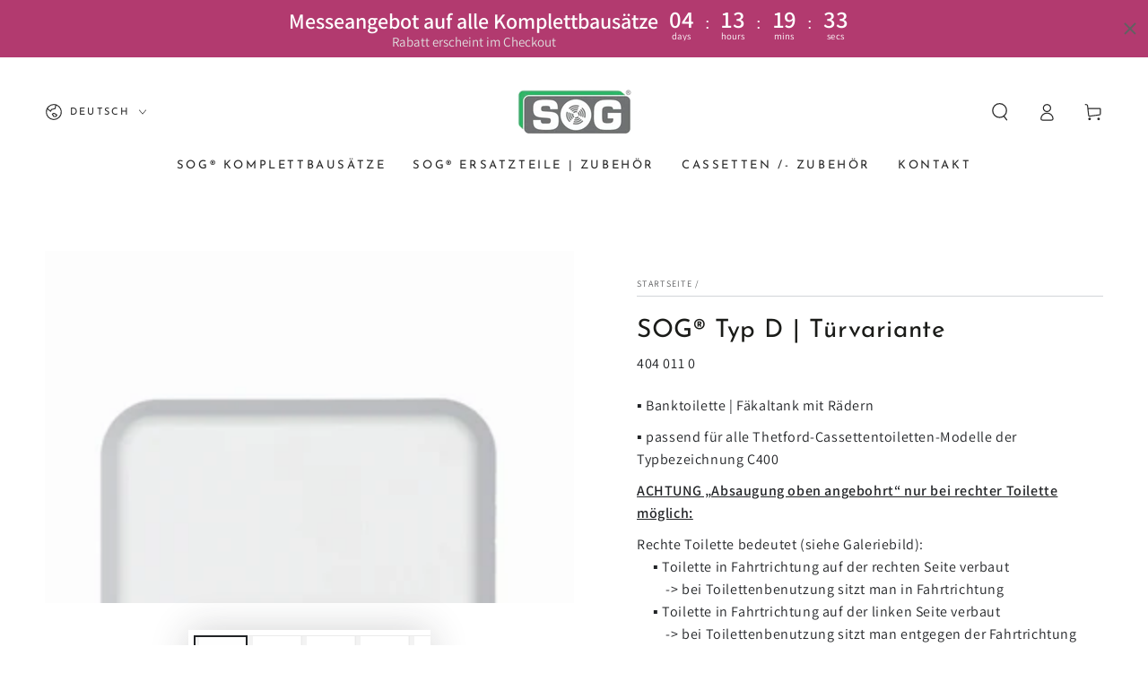

--- FILE ---
content_type: text/html; charset=utf-8
request_url: https://3962c2.myshopify.com/products/sog%C2%AE-typ-d-turvariante
body_size: 44413
content:
<!doctype html>
<html class="no-js" lang="de">
  <head>
    <meta charset="utf-8">
    <meta http-equiv="X-UA-Compatible" content="IE=edge">
    <meta name="viewport" content="width=device-width,initial-scale=1">
    <meta name="theme-color" content="">
    <link rel="canonical" href="https://3962c2.myshopify.com/products/sog%c2%ae-typ-d-turvariante">
    <link rel="preconnect" href="https://cdn.shopify.com" crossorigin><link rel="icon" type="image/png" href="//3962c2.myshopify.com/cdn/shop/files/SOG_Profilbild_Facebook.png?crop=center&height=32&v=1678096815&width=32"><link rel="preconnect" href="https://fonts.shopifycdn.com" crossorigin><title>
      SOG® Typ D | Türvariante &ndash; SOG®Systeme</title><meta name="description" content="Türvariante Der Ventilator wird direkt Innen auf die Entsorgungsklappe montiert.Auf der Außenseite wird  das Gehäuse mit Aktivkohlefilter angebracht.Das formschöne Kunststoffgehäuse ist in den Farben Weiß, Hellgrau, Dunkelgrau und Schwarz erhältlich und lässt sich übrigens auch in Wagenfarbe lackieren.SOG® für die Serv">

<meta property="og:site_name" content="SOG®Systeme">
<meta property="og:url" content="https://3962c2.myshopify.com/products/sog%c2%ae-typ-d-turvariante">
<meta property="og:title" content="SOG® Typ D | Türvariante">
<meta property="og:type" content="product">
<meta property="og:description" content="Türvariante Der Ventilator wird direkt Innen auf die Entsorgungsklappe montiert.Auf der Außenseite wird  das Gehäuse mit Aktivkohlefilter angebracht.Das formschöne Kunststoffgehäuse ist in den Farben Weiß, Hellgrau, Dunkelgrau und Schwarz erhältlich und lässt sich übrigens auch in Wagenfarbe lackieren.SOG® für die Serv"><meta property="og:image" content="http://3962c2.myshopify.com/cdn/shop/products/1.1.4_Mob_Toil_Typ_D_Tuer.png?v=1689931655">
  <meta property="og:image:secure_url" content="https://3962c2.myshopify.com/cdn/shop/products/1.1.4_Mob_Toil_Typ_D_Tuer.png?v=1689931655">
  <meta property="og:image:width" content="1500">
  <meta property="og:image:height" content="1000"><meta property="og:price:amount" content="215,00">
  <meta property="og:price:currency" content="EUR"><meta name="twitter:card" content="summary_large_image">
<meta name="twitter:title" content="SOG® Typ D | Türvariante">
<meta name="twitter:description" content="Türvariante Der Ventilator wird direkt Innen auf die Entsorgungsklappe montiert.Auf der Außenseite wird  das Gehäuse mit Aktivkohlefilter angebracht.Das formschöne Kunststoffgehäuse ist in den Farben Weiß, Hellgrau, Dunkelgrau und Schwarz erhältlich und lässt sich übrigens auch in Wagenfarbe lackieren.SOG® für die Serv">


    <script async crossorigin fetchpriority="high" src="/cdn/shopifycloud/importmap-polyfill/es-modules-shim.2.4.0.js"></script>
<script type="importmap">
      {
        "imports": {
          "mdl-scrollsnap": "//3962c2.myshopify.com/cdn/shop/t/16/assets/scrollsnap.js?v=170600829773392310311733136061"
        }
      }
    </script>

    <script src="//3962c2.myshopify.com/cdn/shop/t/16/assets/vendor-v4.js" defer="defer"></script>
    <script src="//3962c2.myshopify.com/cdn/shop/t/16/assets/pubsub.js?v=64530984355039965911733136061" defer="defer"></script>
    <script src="//3962c2.myshopify.com/cdn/shop/t/16/assets/global.js?v=156804305448891778601734102930" defer="defer"></script>
    <script src="//3962c2.myshopify.com/cdn/shop/t/16/assets/modules-basis.js?v=92194030410068619331733136061" defer="defer"></script>

    <script>window.performance && window.performance.mark && window.performance.mark('shopify.content_for_header.start');</script><meta id="shopify-digital-wallet" name="shopify-digital-wallet" content="/62560108888/digital_wallets/dialog">
<meta name="shopify-checkout-api-token" content="f5e9a2c487eaf863f52ef9f9d6197754">
<meta id="in-context-paypal-metadata" data-shop-id="62560108888" data-venmo-supported="false" data-environment="production" data-locale="de_DE" data-paypal-v4="true" data-currency="EUR">
<link rel="alternate" hreflang="x-default" href="https://3962c2.myshopify.com/products/sog%C2%AE-typ-d-turvariante">
<link rel="alternate" hreflang="de" href="https://3962c2.myshopify.com/products/sog%C2%AE-typ-d-turvariante">
<link rel="alternate" hreflang="en" href="https://3962c2.myshopify.com/en/products/sog%C2%AE-typ-d-turvariante">
<link rel="alternate" type="application/json+oembed" href="https://3962c2.myshopify.com/products/sog%c2%ae-typ-d-turvariante.oembed">
<script async="async" src="/checkouts/internal/preloads.js?locale=de-DE"></script>
<script id="shopify-features" type="application/json">{"accessToken":"f5e9a2c487eaf863f52ef9f9d6197754","betas":["rich-media-storefront-analytics"],"domain":"3962c2.myshopify.com","predictiveSearch":true,"shopId":62560108888,"locale":"de"}</script>
<script>var Shopify = Shopify || {};
Shopify.shop = "3962c2.myshopify.com";
Shopify.locale = "de";
Shopify.currency = {"active":"EUR","rate":"1.0"};
Shopify.country = "DE";
Shopify.theme = {"name":"SOG  Be Yours 2.12.2024","id":175018836312,"schema_name":"Be Yours","schema_version":"8.1.1","theme_store_id":1399,"role":"main"};
Shopify.theme.handle = "null";
Shopify.theme.style = {"id":null,"handle":null};
Shopify.cdnHost = "3962c2.myshopify.com/cdn";
Shopify.routes = Shopify.routes || {};
Shopify.routes.root = "/";</script>
<script type="module">!function(o){(o.Shopify=o.Shopify||{}).modules=!0}(window);</script>
<script>!function(o){function n(){var o=[];function n(){o.push(Array.prototype.slice.apply(arguments))}return n.q=o,n}var t=o.Shopify=o.Shopify||{};t.loadFeatures=n(),t.autoloadFeatures=n()}(window);</script>
<script id="shop-js-analytics" type="application/json">{"pageType":"product"}</script>
<script defer="defer" async type="module" src="//3962c2.myshopify.com/cdn/shopifycloud/shop-js/modules/v2/client.init-shop-cart-sync_kxAhZfSm.de.esm.js"></script>
<script defer="defer" async type="module" src="//3962c2.myshopify.com/cdn/shopifycloud/shop-js/modules/v2/chunk.common_5BMd6ono.esm.js"></script>
<script type="module">
  await import("//3962c2.myshopify.com/cdn/shopifycloud/shop-js/modules/v2/client.init-shop-cart-sync_kxAhZfSm.de.esm.js");
await import("//3962c2.myshopify.com/cdn/shopifycloud/shop-js/modules/v2/chunk.common_5BMd6ono.esm.js");

  window.Shopify.SignInWithShop?.initShopCartSync?.({"fedCMEnabled":true,"windoidEnabled":true});

</script>
<script id="__st">var __st={"a":62560108888,"offset":3600,"reqid":"0f7a356f-551a-4f3a-bc1a-4afdf05630f2-1768988359","pageurl":"3962c2.myshopify.com\/products\/sog%C2%AE-typ-d-turvariante","u":"b345cdefcaef","p":"product","rtyp":"product","rid":8370151457112};</script>
<script>window.ShopifyPaypalV4VisibilityTracking = true;</script>
<script id="captcha-bootstrap">!function(){'use strict';const t='contact',e='account',n='new_comment',o=[[t,t],['blogs',n],['comments',n],[t,'customer']],c=[[e,'customer_login'],[e,'guest_login'],[e,'recover_customer_password'],[e,'create_customer']],r=t=>t.map((([t,e])=>`form[action*='/${t}']:not([data-nocaptcha='true']) input[name='form_type'][value='${e}']`)).join(','),a=t=>()=>t?[...document.querySelectorAll(t)].map((t=>t.form)):[];function s(){const t=[...o],e=r(t);return a(e)}const i='password',u='form_key',d=['recaptcha-v3-token','g-recaptcha-response','h-captcha-response',i],f=()=>{try{return window.sessionStorage}catch{return}},m='__shopify_v',_=t=>t.elements[u];function p(t,e,n=!1){try{const o=window.sessionStorage,c=JSON.parse(o.getItem(e)),{data:r}=function(t){const{data:e,action:n}=t;return t[m]||n?{data:e,action:n}:{data:t,action:n}}(c);for(const[e,n]of Object.entries(r))t.elements[e]&&(t.elements[e].value=n);n&&o.removeItem(e)}catch(o){console.error('form repopulation failed',{error:o})}}const l='form_type',E='cptcha';function T(t){t.dataset[E]=!0}const w=window,h=w.document,L='Shopify',v='ce_forms',y='captcha';let A=!1;((t,e)=>{const n=(g='f06e6c50-85a8-45c8-87d0-21a2b65856fe',I='https://cdn.shopify.com/shopifycloud/storefront-forms-hcaptcha/ce_storefront_forms_captcha_hcaptcha.v1.5.2.iife.js',D={infoText:'Durch hCaptcha geschützt',privacyText:'Datenschutz',termsText:'Allgemeine Geschäftsbedingungen'},(t,e,n)=>{const o=w[L][v],c=o.bindForm;if(c)return c(t,g,e,D).then(n);var r;o.q.push([[t,g,e,D],n]),r=I,A||(h.body.append(Object.assign(h.createElement('script'),{id:'captcha-provider',async:!0,src:r})),A=!0)});var g,I,D;w[L]=w[L]||{},w[L][v]=w[L][v]||{},w[L][v].q=[],w[L][y]=w[L][y]||{},w[L][y].protect=function(t,e){n(t,void 0,e),T(t)},Object.freeze(w[L][y]),function(t,e,n,w,h,L){const[v,y,A,g]=function(t,e,n){const i=e?o:[],u=t?c:[],d=[...i,...u],f=r(d),m=r(i),_=r(d.filter((([t,e])=>n.includes(e))));return[a(f),a(m),a(_),s()]}(w,h,L),I=t=>{const e=t.target;return e instanceof HTMLFormElement?e:e&&e.form},D=t=>v().includes(t);t.addEventListener('submit',(t=>{const e=I(t);if(!e)return;const n=D(e)&&!e.dataset.hcaptchaBound&&!e.dataset.recaptchaBound,o=_(e),c=g().includes(e)&&(!o||!o.value);(n||c)&&t.preventDefault(),c&&!n&&(function(t){try{if(!f())return;!function(t){const e=f();if(!e)return;const n=_(t);if(!n)return;const o=n.value;o&&e.removeItem(o)}(t);const e=Array.from(Array(32),(()=>Math.random().toString(36)[2])).join('');!function(t,e){_(t)||t.append(Object.assign(document.createElement('input'),{type:'hidden',name:u})),t.elements[u].value=e}(t,e),function(t,e){const n=f();if(!n)return;const o=[...t.querySelectorAll(`input[type='${i}']`)].map((({name:t})=>t)),c=[...d,...o],r={};for(const[a,s]of new FormData(t).entries())c.includes(a)||(r[a]=s);n.setItem(e,JSON.stringify({[m]:1,action:t.action,data:r}))}(t,e)}catch(e){console.error('failed to persist form',e)}}(e),e.submit())}));const S=(t,e)=>{t&&!t.dataset[E]&&(n(t,e.some((e=>e===t))),T(t))};for(const o of['focusin','change'])t.addEventListener(o,(t=>{const e=I(t);D(e)&&S(e,y())}));const B=e.get('form_key'),M=e.get(l),P=B&&M;t.addEventListener('DOMContentLoaded',(()=>{const t=y();if(P)for(const e of t)e.elements[l].value===M&&p(e,B);[...new Set([...A(),...v().filter((t=>'true'===t.dataset.shopifyCaptcha))])].forEach((e=>S(e,t)))}))}(h,new URLSearchParams(w.location.search),n,t,e,['guest_login'])})(!0,!0)}();</script>
<script integrity="sha256-4kQ18oKyAcykRKYeNunJcIwy7WH5gtpwJnB7kiuLZ1E=" data-source-attribution="shopify.loadfeatures" defer="defer" src="//3962c2.myshopify.com/cdn/shopifycloud/storefront/assets/storefront/load_feature-a0a9edcb.js" crossorigin="anonymous"></script>
<script data-source-attribution="shopify.dynamic_checkout.dynamic.init">var Shopify=Shopify||{};Shopify.PaymentButton=Shopify.PaymentButton||{isStorefrontPortableWallets:!0,init:function(){window.Shopify.PaymentButton.init=function(){};var t=document.createElement("script");t.src="https://3962c2.myshopify.com/cdn/shopifycloud/portable-wallets/latest/portable-wallets.de.js",t.type="module",document.head.appendChild(t)}};
</script>
<script data-source-attribution="shopify.dynamic_checkout.buyer_consent">
  function portableWalletsHideBuyerConsent(e){var t=document.getElementById("shopify-buyer-consent"),n=document.getElementById("shopify-subscription-policy-button");t&&n&&(t.classList.add("hidden"),t.setAttribute("aria-hidden","true"),n.removeEventListener("click",e))}function portableWalletsShowBuyerConsent(e){var t=document.getElementById("shopify-buyer-consent"),n=document.getElementById("shopify-subscription-policy-button");t&&n&&(t.classList.remove("hidden"),t.removeAttribute("aria-hidden"),n.addEventListener("click",e))}window.Shopify?.PaymentButton&&(window.Shopify.PaymentButton.hideBuyerConsent=portableWalletsHideBuyerConsent,window.Shopify.PaymentButton.showBuyerConsent=portableWalletsShowBuyerConsent);
</script>
<script>
  function portableWalletsCleanup(e){e&&e.src&&console.error("Failed to load portable wallets script "+e.src);var t=document.querySelectorAll("shopify-accelerated-checkout .shopify-payment-button__skeleton, shopify-accelerated-checkout-cart .wallet-cart-button__skeleton"),e=document.getElementById("shopify-buyer-consent");for(let e=0;e<t.length;e++)t[e].remove();e&&e.remove()}function portableWalletsNotLoadedAsModule(e){e instanceof ErrorEvent&&"string"==typeof e.message&&e.message.includes("import.meta")&&"string"==typeof e.filename&&e.filename.includes("portable-wallets")&&(window.removeEventListener("error",portableWalletsNotLoadedAsModule),window.Shopify.PaymentButton.failedToLoad=e,"loading"===document.readyState?document.addEventListener("DOMContentLoaded",window.Shopify.PaymentButton.init):window.Shopify.PaymentButton.init())}window.addEventListener("error",portableWalletsNotLoadedAsModule);
</script>

<script type="module" src="https://3962c2.myshopify.com/cdn/shopifycloud/portable-wallets/latest/portable-wallets.de.js" onError="portableWalletsCleanup(this)" crossorigin="anonymous"></script>
<script nomodule>
  document.addEventListener("DOMContentLoaded", portableWalletsCleanup);
</script>

<link id="shopify-accelerated-checkout-styles" rel="stylesheet" media="screen" href="https://3962c2.myshopify.com/cdn/shopifycloud/portable-wallets/latest/accelerated-checkout-backwards-compat.css" crossorigin="anonymous">
<style id="shopify-accelerated-checkout-cart">
        #shopify-buyer-consent {
  margin-top: 1em;
  display: inline-block;
  width: 100%;
}

#shopify-buyer-consent.hidden {
  display: none;
}

#shopify-subscription-policy-button {
  background: none;
  border: none;
  padding: 0;
  text-decoration: underline;
  font-size: inherit;
  cursor: pointer;
}

#shopify-subscription-policy-button::before {
  box-shadow: none;
}

      </style>
<script id="sections-script" data-sections="header" defer="defer" src="//3962c2.myshopify.com/cdn/shop/t/16/compiled_assets/scripts.js?v=1591"></script>
<script>window.performance && window.performance.mark && window.performance.mark('shopify.content_for_header.end');</script><style data-shopify>@font-face {
  font-family: Assistant;
  font-weight: 400;
  font-style: normal;
  font-display: swap;
  src: url("//3962c2.myshopify.com/cdn/fonts/assistant/assistant_n4.9120912a469cad1cc292572851508ca49d12e768.woff2") format("woff2"),
       url("//3962c2.myshopify.com/cdn/fonts/assistant/assistant_n4.6e9875ce64e0fefcd3f4446b7ec9036b3ddd2985.woff") format("woff");
}

  @font-face {
  font-family: Assistant;
  font-weight: 600;
  font-style: normal;
  font-display: swap;
  src: url("//3962c2.myshopify.com/cdn/fonts/assistant/assistant_n6.b2cbcfa81550fc99b5d970d0ef582eebcbac24e0.woff2") format("woff2"),
       url("//3962c2.myshopify.com/cdn/fonts/assistant/assistant_n6.5dced1e1f897f561a8304b6ef1c533d81fd1c6e0.woff") format("woff");
}

  
  
  @font-face {
  font-family: "Josefin Sans";
  font-weight: 400;
  font-style: normal;
  font-display: swap;
  src: url("//3962c2.myshopify.com/cdn/fonts/josefin_sans/josefinsans_n4.70f7efd699799949e6d9f99bc20843a2c86a2e0f.woff2") format("woff2"),
       url("//3962c2.myshopify.com/cdn/fonts/josefin_sans/josefinsans_n4.35d308a1bdf56e5556bc2ac79702c721e4e2e983.woff") format("woff");
}

  @font-face {
  font-family: "Josefin Sans";
  font-weight: 600;
  font-style: normal;
  font-display: swap;
  src: url("//3962c2.myshopify.com/cdn/fonts/josefin_sans/josefinsans_n6.afe095792949c54ae236c64ec95a9caea4be35d6.woff2") format("woff2"),
       url("//3962c2.myshopify.com/cdn/fonts/josefin_sans/josefinsans_n6.0ea222c12f299e43fa61b9245ec23b623ebeb1e9.woff") format("woff");
}


  :root {
    --font-body-family: Assistant, sans-serif;
    --font-body-style: normal;
    --font-body-weight: 400;

    --font-heading-family: "Josefin Sans", sans-serif;
    --font-heading-style: normal;
    --font-heading-weight: 400;

    --font-body-scale: 1.0;
    --font-heading-scale: 1.0;

    --font-navigation-family: var(--font-heading-family);
    --font-navigation-size: 13px;
    --font-navigation-weight: var(--font-heading-weight);
    --font-button-family: var(--font-heading-family);
    --font-button-size: 13px;
    --font-button-baseline: 0.3rem;
    --font-price-family: var(--font-heading-family);
    --font-price-scale: var(--font-heading-scale);

    --color-base-text: 33, 35, 38;
    --color-base-background: 255, 255, 255;
    --color-base-solid-button-labels: 255, 255, 255;
    --color-base-outline-button-labels: 26, 27, 24;
    --color-base-accent: 26, 27, 24;
    --color-base-heading: 26, 27, 24;
    --color-base-border: 210, 213, 217;
    --color-placeholder: 243, 243, 243;
    --color-overlay: 33, 35, 38;
    --color-keyboard-focus: 135, 173, 245;
    --color-shadow: 168, 232, 226;
    --shadow-opacity: 1;

    --color-background-dark: 235, 235, 235;
    --color-price: #1a1b18;
    --color-sale-price: #d72c0d;
    --color-sale-badge-background: #d72c0d;
    --color-reviews: #ffb503;
    --color-critical: #d72c0d;
    --color-success: #008060;
    --color-highlight: 187, 255, 0;

    --payment-terms-background-color: #ffffff;
    --page-width: 160rem;
    --page-width-margin: 0rem;

    --card-color-scheme: var(--color-placeholder);
    --card-text-alignment: left;
    --card-flex-alignment: flex-left;
    --card-image-padding: 0px;
    --card-border-width: 0px;
    --card-radius: 0px;
    --card-shadow-horizontal-offset: 0px;
    --card-shadow-vertical-offset: 0px;
    
    --button-radius: 0px;
    --button-border-width: 2px;
    --button-shadow-horizontal-offset: 0px;
    --button-shadow-vertical-offset: 0px;

    --spacing-sections-desktop: 0px;
    --spacing-sections-mobile: 0px;

    --gradient-free-ship-progress: linear-gradient(325deg,#F9423A 0,#F1E04D 100%);
    --gradient-free-ship-complete: linear-gradient(325deg, #049cff 0, #35ee7a 100%);

    --plabel-price-tag-color: #000000;
    --plabel-price-tag-background: #d1d5db;
    --plabel-price-tag-height: 2.5rem;

    --swatch-outline-color: #f4f6f8;
  }

  *,
  *::before,
  *::after {
    box-sizing: inherit;
  }

  html {
    box-sizing: border-box;
    font-size: calc(var(--font-body-scale) * 62.5%);
    height: 100%;
  }

  body {
    min-height: 100%;
    margin: 0;
    font-size: 1.5rem;
    letter-spacing: 0.06rem;
    line-height: calc(1 + 0.8 / var(--font-body-scale));
    font-family: var(--font-body-family);
    font-style: var(--font-body-style);
    font-weight: var(--font-body-weight);
  }

  @media screen and (min-width: 750px) {
    body {
      font-size: 1.6rem;
    }
  }</style><link href="//3962c2.myshopify.com/cdn/shop/t/16/assets/base.css?v=173533254035952680731734102926" rel="stylesheet" type="text/css" media="all" /><link rel="stylesheet" href="//3962c2.myshopify.com/cdn/shop/t/16/assets/apps.css?v=58555770612562691921733136060" media="print" fetchpriority="low" onload="this.media='all'"><link rel="preload" as="font" href="//3962c2.myshopify.com/cdn/fonts/assistant/assistant_n4.9120912a469cad1cc292572851508ca49d12e768.woff2" type="font/woff2" crossorigin><link rel="preload" as="font" href="//3962c2.myshopify.com/cdn/fonts/josefin_sans/josefinsans_n4.70f7efd699799949e6d9f99bc20843a2c86a2e0f.woff2" type="font/woff2" crossorigin><link rel="stylesheet" href="//3962c2.myshopify.com/cdn/shop/t/16/assets/component-predictive-search.css?v=94320327991181004901733136060" media="print" onload="this.media='all'"><link rel="stylesheet" href="//3962c2.myshopify.com/cdn/shop/t/16/assets/component-quick-view.css?v=161742497119562552051733136060" media="print" onload="this.media='all'"><link rel="stylesheet" href="//3962c2.myshopify.com/cdn/shop/t/16/assets/component-color-swatches.css?v=147375175252346861151733136060" media="print" onload="this.media='all'"><script>
  document.documentElement.classList.replace('no-js', 'js');

  window.theme = window.theme || {};

  theme.routes = {
    root_url: '/',
    cart_url: '/cart',
    cart_add_url: '/cart/add',
    cart_change_url: '/cart/change',
    cart_update_url: '/cart/update',
    search_url: '/search',
    predictive_search_url: '/search/suggest'
  };

  theme.cartStrings = {
    error: `Bei der Aktualisierung Ihres Warenkorbs ist ein Fehler aufgetreten. Bitte versuche es erneut.`,
    quantityError: `Sie können nur [quantity] dieser Artikel in Ihren Warenkorb legen.`
  };

  theme.variantStrings = {
    addToCart: `Zum Warenkorb hinzufügen`,
    soldOut: `Ausverkauft`,
    unavailable: `nicht verfügbar`,
    preOrder: `Vorbestellen`
  };

  theme.accessibilityStrings = {
    imageAvailable: `Bild [index] ist jetzt in der Galerieansicht verfügbar`,
    shareSuccess: `Link in die Zwischenablage kopiert!`
  }

  theme.dateStrings = {
    d: `T`,
    day: `Tag`,
    days: `Tage`,
    hour: `Stunde`,
    hours: `Stunden`,
    minute: `Minute`,
    minutes: `Minuten`,
    second: `Sekunde`,
    seconds: `Sekunden`
  };theme.shopSettings = {
    moneyFormat: "€{{amount_with_comma_separator}}",
    isoCode: "EUR",
    cartDrawer: true,
    currencyCode: false,
    giftwrapRate: 'product'
  };

  theme.settings = {
    themeName: 'Be Yours',
    themeVersion: '8.1.1',
    agencyId: ''
  };

  /*! (c) Andrea Giammarchi @webreflection ISC */
  !function(){"use strict";var e=function(e,t){var n=function(e){for(var t=0,n=e.length;t<n;t++)r(e[t])},r=function(e){var t=e.target,n=e.attributeName,r=e.oldValue;t.attributeChangedCallback(n,r,t.getAttribute(n))};return function(o,a){var l=o.constructor.observedAttributes;return l&&e(a).then((function(){new t(n).observe(o,{attributes:!0,attributeOldValue:!0,attributeFilter:l});for(var e=0,a=l.length;e<a;e++)o.hasAttribute(l[e])&&r({target:o,attributeName:l[e],oldValue:null})})),o}};function t(e,t){(null==t||t>e.length)&&(t=e.length);for(var n=0,r=new Array(t);n<t;n++)r[n]=e[n];return r}function n(e,n){var r="undefined"!=typeof Symbol&&e[Symbol.iterator]||e["@@iterator"];if(!r){if(Array.isArray(e)||(r=function(e,n){if(e){if("string"==typeof e)return t(e,n);var r=Object.prototype.toString.call(e).slice(8,-1);return"Object"===r&&e.constructor&&(r=e.constructor.name),"Map"===r||"Set"===r?Array.from(e):"Arguments"===r||/^(?:Ui|I)nt(?:8|16|32)(?:Clamped)?Array$/.test(r)?t(e,n):void 0}}(e))||n&&e&&"number"==typeof e.length){r&&(e=r);var o=0,a=function(){};return{s:a,n:function(){return o>=e.length?{done:!0}:{done:!1,value:e[o++]}},e:function(e){throw e},f:a}}throw new TypeError("Invalid attempt to iterate non-iterable instance.\nIn order to be iterable, non-array objects must have a [Symbol.iterator]() method.")}var l,i=!0,u=!1;return{s:function(){r=r.call(e)},n:function(){var e=r.next();return i=e.done,e},e:function(e){u=!0,l=e},f:function(){try{i||null==r.return||r.return()}finally{if(u)throw l}}}}
  /*! (c) Andrea Giammarchi - ISC */var r=!0,o=!1,a="querySelectorAll",l="querySelectorAll",i=self,u=i.document,c=i.Element,s=i.MutationObserver,f=i.Set,d=i.WeakMap,h=function(e){return l in e},v=[].filter,g=function(e){var t=new d,i=function(n,r){var o;if(r)for(var a,l=function(e){return e.matches||e.webkitMatchesSelector||e.msMatchesSelector}(n),i=0,u=p.length;i<u;i++)l.call(n,a=p[i])&&(t.has(n)||t.set(n,new f),(o=t.get(n)).has(a)||(o.add(a),e.handle(n,r,a)));else t.has(n)&&(o=t.get(n),t.delete(n),o.forEach((function(t){e.handle(n,r,t)})))},g=function(e){for(var t=!(arguments.length>1&&void 0!==arguments[1])||arguments[1],n=0,r=e.length;n<r;n++)i(e[n],t)},p=e.query,y=e.root||u,m=function(e){var t=arguments.length>1&&void 0!==arguments[1]?arguments[1]:document,l=arguments.length>2&&void 0!==arguments[2]?arguments[2]:MutationObserver,i=arguments.length>3&&void 0!==arguments[3]?arguments[3]:["*"],u=function t(o,l,i,u,c,s){var f,d=n(o);try{for(d.s();!(f=d.n()).done;){var h=f.value;(s||a in h)&&(c?i.has(h)||(i.add(h),u.delete(h),e(h,c)):u.has(h)||(u.add(h),i.delete(h),e(h,c)),s||t(h[a](l),l,i,u,c,r))}}catch(e){d.e(e)}finally{d.f()}},c=new l((function(e){if(i.length){var t,a=i.join(","),l=new Set,c=new Set,s=n(e);try{for(s.s();!(t=s.n()).done;){var f=t.value,d=f.addedNodes,h=f.removedNodes;u(h,a,l,c,o,o),u(d,a,l,c,r,o)}}catch(e){s.e(e)}finally{s.f()}}})),s=c.observe;return(c.observe=function(e){return s.call(c,e,{subtree:r,childList:r})})(t),c}(i,y,s,p),b=c.prototype.attachShadow;return b&&(c.prototype.attachShadow=function(e){var t=b.call(this,e);return m.observe(t),t}),p.length&&g(y[l](p)),{drop:function(e){for(var n=0,r=e.length;n<r;n++)t.delete(e[n])},flush:function(){for(var e=m.takeRecords(),t=0,n=e.length;t<n;t++)g(v.call(e[t].removedNodes,h),!1),g(v.call(e[t].addedNodes,h),!0)},observer:m,parse:g}},p=self,y=p.document,m=p.Map,b=p.MutationObserver,w=p.Object,E=p.Set,S=p.WeakMap,A=p.Element,M=p.HTMLElement,O=p.Node,N=p.Error,C=p.TypeError,T=p.Reflect,q=w.defineProperty,I=w.keys,D=w.getOwnPropertyNames,L=w.setPrototypeOf,P=!self.customElements,k=function(e){for(var t=I(e),n=[],r=t.length,o=0;o<r;o++)n[o]=e[t[o]],delete e[t[o]];return function(){for(var o=0;o<r;o++)e[t[o]]=n[o]}};if(P){var x=function(){var e=this.constructor;if(!$.has(e))throw new C("Illegal constructor");var t=$.get(e);if(W)return z(W,t);var n=H.call(y,t);return z(L(n,e.prototype),t)},H=y.createElement,$=new m,_=new m,j=new m,R=new m,V=[],U=g({query:V,handle:function(e,t,n){var r=j.get(n);if(t&&!r.isPrototypeOf(e)){var o=k(e);W=L(e,r);try{new r.constructor}finally{W=null,o()}}var a="".concat(t?"":"dis","connectedCallback");a in r&&e[a]()}}).parse,W=null,F=function(e){if(!_.has(e)){var t,n=new Promise((function(e){t=e}));_.set(e,{$:n,_:t})}return _.get(e).$},z=e(F,b);q(self,"customElements",{configurable:!0,value:{define:function(e,t){if(R.has(e))throw new N('the name "'.concat(e,'" has already been used with this registry'));$.set(t,e),j.set(e,t.prototype),R.set(e,t),V.push(e),F(e).then((function(){U(y.querySelectorAll(e))})),_.get(e)._(t)},get:function(e){return R.get(e)},whenDefined:F}}),q(x.prototype=M.prototype,"constructor",{value:x}),q(self,"HTMLElement",{configurable:!0,value:x}),q(y,"createElement",{configurable:!0,value:function(e,t){var n=t&&t.is,r=n?R.get(n):R.get(e);return r?new r:H.call(y,e)}}),"isConnected"in O.prototype||q(O.prototype,"isConnected",{configurable:!0,get:function(){return!(this.ownerDocument.compareDocumentPosition(this)&this.DOCUMENT_POSITION_DISCONNECTED)}})}else if(P=!self.customElements.get("extends-li"))try{var B=function e(){return self.Reflect.construct(HTMLLIElement,[],e)};B.prototype=HTMLLIElement.prototype;var G="extends-li";self.customElements.define("extends-li",B,{extends:"li"}),P=y.createElement("li",{is:G}).outerHTML.indexOf(G)<0;var J=self.customElements,K=J.get,Q=J.whenDefined;q(self.customElements,"whenDefined",{configurable:!0,value:function(e){var t=this;return Q.call(this,e).then((function(n){return n||K.call(t,e)}))}})}catch(e){}if(P){var X=function(e){var t=ae.get(e);ve(t.querySelectorAll(this),e.isConnected)},Y=self.customElements,Z=y.createElement,ee=Y.define,te=Y.get,ne=Y.upgrade,re=T||{construct:function(e){return e.call(this)}},oe=re.construct,ae=new S,le=new E,ie=new m,ue=new m,ce=new m,se=new m,fe=[],de=[],he=function(e){return se.get(e)||te.call(Y,e)},ve=g({query:de,handle:function(e,t,n){var r=ce.get(n);if(t&&!r.isPrototypeOf(e)){var o=k(e);be=L(e,r);try{new r.constructor}finally{be=null,o()}}var a="".concat(t?"":"dis","connectedCallback");a in r&&e[a]()}}).parse,ge=g({query:fe,handle:function(e,t){ae.has(e)&&(t?le.add(e):le.delete(e),de.length&&X.call(de,e))}}).parse,pe=A.prototype.attachShadow;pe&&(A.prototype.attachShadow=function(e){var t=pe.call(this,e);return ae.set(this,t),t});var ye=function(e){if(!ue.has(e)){var t,n=new Promise((function(e){t=e}));ue.set(e,{$:n,_:t})}return ue.get(e).$},me=e(ye,b),be=null;D(self).filter((function(e){return/^HTML.*Element$/.test(e)})).forEach((function(e){var t=self[e];function n(){var e=this.constructor;if(!ie.has(e))throw new C("Illegal constructor");var n=ie.get(e),r=n.is,o=n.tag;if(r){if(be)return me(be,r);var a=Z.call(y,o);return a.setAttribute("is",r),me(L(a,e.prototype),r)}return oe.call(this,t,[],e)}q(n.prototype=t.prototype,"constructor",{value:n}),q(self,e,{value:n})})),q(y,"createElement",{configurable:!0,value:function(e,t){var n=t&&t.is;if(n){var r=se.get(n);if(r&&ie.get(r).tag===e)return new r}var o=Z.call(y,e);return n&&o.setAttribute("is",n),o}}),q(Y,"get",{configurable:!0,value:he}),q(Y,"whenDefined",{configurable:!0,value:ye}),q(Y,"upgrade",{configurable:!0,value:function(e){var t=e.getAttribute("is");if(t){var n=se.get(t);if(n)return void me(L(e,n.prototype),t)}ne.call(Y,e)}}),q(Y,"define",{configurable:!0,value:function(e,t,n){if(he(e))throw new N("'".concat(e,"' has already been defined as a custom element"));var r,o=n&&n.extends;ie.set(t,o?{is:e,tag:o}:{is:"",tag:e}),o?(r="".concat(o,'[is="').concat(e,'"]'),ce.set(r,t.prototype),se.set(e,t),de.push(r)):(ee.apply(Y,arguments),fe.push(r=e)),ye(e).then((function(){o?(ve(y.querySelectorAll(r)),le.forEach(X,[r])):ge(y.querySelectorAll(r))})),ue.get(e)._(t)}})}}();
</script>
<!-- BEGIN app block: shopify://apps/gsc-countdown-timer/blocks/countdown-bar/58dc5b1b-43d2-4209-b1f3-52aff31643ed --><style>
  .gta-block__error {
    display: flex;
    flex-flow: column nowrap;
    gap: 12px;
    padding: 32px;
    border-radius: 12px;
    margin: 12px 0;
    background-color: #fff1e3;
    color: #412d00;
  }

  .gta-block__error-title {
    font-size: 18px;
    font-weight: 600;
    line-height: 28px;
  }

  .gta-block__error-body {
    font-size: 14px;
    line-height: 24px;
  }
</style>

<script>
  (function () {
    try {
      window.GSC_COUNTDOWN_META = {
        product_collections: [{"id":594347753816,"handle":"sog®-typ-d","updated_at":"2026-01-13T11:01:21+01:00","published_at":"2023-03-10T09:57:36+01:00","sort_order":"manual","template_suffix":"","published_scope":"web","title":"SOG®+SOG®II Typ D","body_html":"Thetford C400\u003cbr\u003e","image":{"created_at":"2023-03-10T09:57:34+01:00","alt":"Typ D","width":2400,"height":800,"src":"\/\/3962c2.myshopify.com\/cdn\/shop\/collections\/SOG_Typ_B__an_Cassette_Thetford_C200.png?v=1691653813"}}],
        product_tags: [],
      };

      const widgets = [{"bar":{"sticky":true,"justify":"center","position":"top","closeButton":{"color":"#616161","enabled":true}},"key":"GSC-BAR-HrVubriGlrbo","type":"bar","timer":{"date":"2026-01-25T23:59:00.000+01:00","mode":"date","daily":{"tz":"Etc\/GMT-0","endHours":14,"endMinutes":0,"repeatDays":[0,1,2,3,4,5,6],"startHours":10,"startMinutes":0},"hours":72,"onEnd":"hide","minutes":0,"seconds":0,"scheduling":{"end":null,"start":null}},"content":{"align":"center","items":[{"id":"text-DomeXPaBeXvC","type":"text","align":"left","color":"#ffffff","value":"Messeangebot auf alle Komplettbausätze","enabled":true,"padding":{"mobile":{},"desktop":{}},"fontFamily":"font1","fontWeight":"700","textTransform":"unset","mobileFontSize":"16px","desktopFontSize":"24px","mobileLineHeight":"1.3","desktopLineHeight":"1.2","mobileLetterSpacing":"0","desktopLetterSpacing":"0"},{"id":"text-vHtoyGbIyFGX","type":"text","align":"left","color":"#e0e0e0","value":"Rabatt erscheint im Checkout","enabled":true,"padding":{"mobile":{},"desktop":{}},"fontFamily":"font1","fontWeight":"400","textTransform":"unset","mobileFontSize":"12px","desktopFontSize":"15px","mobileLineHeight":"1.3","desktopLineHeight":"1.3","mobileLetterSpacing":"0","desktopLetterSpacing":"0"},{"id":"timer-MeezGHfIJgHl","type":"timer","view":"custom","border":{"size":"2px","color":"#FFFFFF","enabled":false},"digits":{"gap":"0px","color":"#ffffff","fontSize":"60px","fontFamily":"font2","fontWeight":"600"},"labels":{"days":"days","color":"#ffffff","hours":"hours","enabled":true,"minutes":"mins","seconds":"secs","fontSize":"24px","fontFamily":"font3","fontWeight":"500","milliseconds":"ms","textTransform":"unset"},"layout":"separate","margin":{"mobile":{},"desktop":{}},"radius":{"value":"16px","enabled":false},"shadow":{"type":"","color":"black","enabled":true},"enabled":true,"padding":{"mobile":{},"desktop":{"top":"0px"}},"fontSize":{"mobile":"14px","desktop":"18px"},"separator":{"type":"colon","color":"#ffffff","enabled":true},"background":{"blur":"2px","color":"#eeeeee","enabled":false},"unitFormat":"d:h:m:s","mobileWidth":"160px","desktopWidth":"224px"},{"id":"button-kSgonfFoRPVw","href":"https:\/\/shopify.com","type":"button","label":"Shop now","width":"content","border":{"size":"2px","color":"#000000","enabled":false},"margin":{"mobile":{"top":"0px","left":"0px","right":"0px","bottom":"0px"},"desktop":{"top":"0px","left":"0px","right":"0px","bottom":"0px"}},"radius":{"value":"8px","enabled":true},"target":"_self","enabled":false,"padding":{"mobile":{"top":"8px","left":"12px","right":"12px","bottom":"8px"},"desktop":{"top":"12px","left":"32px","right":"32px","bottom":"12px"}},"textColor":"#000000","background":{"blur":"0px","color":"#ffffff","enabled":true},"fontFamily":"font1","fontWeight":"500","textTransform":"unset","mobileFontSize":"12px","desktopFontSize":"14px","mobileLetterSpacing":"0","desktopLetterSpacing":"0"},{"id":"coupon-WOQnZNJscsce","code":"PASTE YOUR CODE","icon":{"type":"discount-star","enabled":true},"type":"coupon","label":"Save 35%","action":"copy","border":{"size":"1px","color":"#747474","enabled":true},"margin":{"mobile":{"top":"0px","left":"0px","right":"0px","bottom":"0px"},"desktop":{"top":"0px","left":"0px","right":"0px","bottom":"0px"}},"radius":{"value":"6px","enabled":true},"enabled":false,"padding":{"mobile":{"top":"4px","left":"12px","right":"12px","bottom":"4px"},"desktop":{"top":"8px","left":"16px","right":"16px","bottom":"8px"}},"textColor":"#ffffff","background":{"blur":"0px","color":"#2a2a2a","enabled":true},"fontFamily":"font1","fontWeight":"600","textTransform":"uppercase","mobileFontSize":"12px","desktopFontSize":"14px"}],"border":{"size":"1px","color":"#000000","enabled":false},"layout":"column","margin":{"mobile":{"top":"0px","left":"0px","right":"0px","bottom":"0px"},"desktop":{"top":"0px","left":"0px","right":"0px","bottom":"0px"}},"radius":{"value":"8px","enabled":false},"padding":{"mobile":{"top":"4px","left":"0px","right":"0px","bottom":"4px"},"desktop":{"top":"8px","left":"28px","right":"28px","bottom":"8px"}},"mobileGap":"6px","background":{"src":null,"blur":"8px","source":"color","bgColor":"#b23a6f","enabled":true,"overlayColor":"rgba(0,0,0,0)"},"desktopGap":"24px","mobileWidth":"100%","desktopWidth":"400px","backgroundClick":{"url":"","target":"_self","enabled":false}},"enabled":true,"general":{"font1":"inherit","font2":"inherit","font3":"inherit","preset":"bar3","breakpoint":"768px"},"section":null,"userCss":"","targeting":{"geo":null,"pages":{"cart":true,"home":true,"other":true,"password":true,"products":{"mode":"all","tags":[],"enabled":true,"specificProducts":[],"productsInCollections":[]},"collections":{"mode":"all","items":[],"enabled":true}}}},{"bar":{"sticky":true,"justify":"center","position":"top","closeButton":{"color":"#bdbdbd","enabled":true}},"key":"GSC-BAR-iQdUkuJWhGnS","type":"bar","timer":{"date":"2026-01-07T00:00:00.000Z","mode":"evergreen","daily":{"tz":"Etc\/GMT-0","endHours":14,"endMinutes":0,"repeatDays":[0,1,2,3,4,5,6],"startHours":10,"startMinutes":0},"hours":72,"onEnd":"restart","minutes":0,"seconds":0,"scheduling":{"end":null,"start":null}},"content":{"align":"center","items":[{"id":"text-LGDgBODoZteQ","type":"text","align":"left","color":"#000000","value":"Time is ticking","enabled":true,"padding":{"mobile":{},"desktop":{}},"fontFamily":"font1","fontWeight":"700","textTransform":"unset","mobileFontSize":"16px","desktopFontSize":"24px","mobileLineHeight":"1.3","desktopLineHeight":"1.2","mobileLetterSpacing":"0","desktopLetterSpacing":"0"},{"id":"text-wSkdgSCUvzqW","type":"text","align":"left","color":"#000000","value":"Sale ends in:","enabled":true,"padding":{"mobile":{},"desktop":{}},"fontFamily":"font1","fontWeight":"400","textTransform":"unset","mobileFontSize":"12px","desktopFontSize":"15px","mobileLineHeight":"1.3","desktopLineHeight":"1.3","mobileLetterSpacing":"0","desktopLetterSpacing":"0"},{"id":"timer-fDHXxcnfEpPP","type":"timer","view":"custom","border":{"size":"2px","color":"#FFFFFF","enabled":false},"digits":{"gap":"0px","color":"#000000","fontSize":"60px","fontFamily":"font2","fontWeight":"600"},"labels":{"days":"days","color":"#000000","hours":"hours","enabled":true,"minutes":"mins","seconds":"secs","fontSize":"24px","fontFamily":"font3","fontWeight":"500","milliseconds":"ms","textTransform":"unset"},"layout":"separate","margin":{"mobile":{},"desktop":{}},"radius":{"value":"16px","enabled":false},"shadow":{"type":"","color":"black","enabled":true},"enabled":true,"padding":{"mobile":{},"desktop":{"top":"0px"}},"fontSize":{"mobile":"14px","desktop":"18px"},"separator":{"type":"colon","color":"#000000","enabled":true},"background":{"blur":"2px","color":"#eeeeee","enabled":false},"unitFormat":"d:h:m:s","mobileWidth":"160px","desktopWidth":"224px"},{"id":"button-CusaYCAhcBqp","href":"https:\/\/shopify.com","type":"button","label":"Shop now","width":"content","border":{"size":"2px","color":"#000000","enabled":false},"margin":{"mobile":{"top":"0px","left":"0px","right":"0px","bottom":"0px"},"desktop":{"top":"0px","left":"0px","right":"0px","bottom":"0px"}},"radius":{"value":"8px","enabled":true},"target":"_self","enabled":false,"padding":{"mobile":{"top":"8px","left":"12px","right":"12px","bottom":"8px"},"desktop":{"top":"12px","left":"32px","right":"32px","bottom":"12px"}},"textColor":"#ffffff","background":{"blur":"0px","color":"#000000","enabled":true},"fontFamily":"font1","fontWeight":"500","textTransform":"unset","mobileFontSize":"12px","desktopFontSize":"14px","mobileLetterSpacing":"0","desktopLetterSpacing":"0"},{"id":"coupon-YnMxhckvKJWp","code":"PASTE YOUR CODE","icon":{"type":"discount-star","enabled":true},"type":"coupon","label":"Save 35%","action":"copy","border":{"size":"1px","color":"#9e9e9e","enabled":true},"margin":{"mobile":{"top":"0px","left":"0px","right":"0px","bottom":"0px"},"desktop":{"top":"0px","left":"0px","right":"0px","bottom":"0px"}},"radius":{"value":"6px","enabled":true},"enabled":false,"padding":{"mobile":{"top":"4px","left":"12px","right":"12px","bottom":"4px"},"desktop":{"top":"8px","left":"16px","right":"16px","bottom":"8px"}},"textColor":"#000000","background":{"blur":"0px","color":"#eeeeee","enabled":true},"fontFamily":"font1","fontWeight":"600","textTransform":"uppercase","mobileFontSize":"12px","desktopFontSize":"14px"}],"border":{"size":"1px","color":"#000000","enabled":false},"layout":"column","margin":{"mobile":{"top":"0px","left":"0px","right":"0px","bottom":"0px"},"desktop":{"top":"0px","left":"0px","right":"0px","bottom":"0px"}},"radius":{"value":"8px","enabled":false},"padding":{"mobile":{"top":"4px","left":"0px","right":"0px","bottom":"4px"},"desktop":{"top":"8px","left":"28px","right":"28px","bottom":"8px"}},"mobileGap":"6px","background":{"src":null,"blur":"0px","source":"color","bgColor":"#ffffff","enabled":true,"overlayColor":"rgba(0,0,0,0)"},"desktopGap":"24px","mobileWidth":"100%","desktopWidth":"400px","backgroundClick":{"url":"","target":"_self","enabled":false}},"enabled":false,"general":{"font1":"inherit","font2":"inherit","font3":"inherit","preset":"bar1","breakpoint":"768px"},"section":null,"userCss":"","targeting":{"geo":null,"pages":{"cart":true,"home":true,"other":true,"password":true,"products":{"mode":"all","tags":[],"enabled":true,"specificProducts":[],"productsInCollections":[]},"collections":{"mode":"all","items":[],"enabled":true}}}}];

      if (Array.isArray(window.GSC_COUNTDOWN_WIDGETS)) {
        window.GSC_COUNTDOWN_WIDGETS.push(...widgets);
      } else {
        window.GSC_COUNTDOWN_WIDGETS = widgets || [];
      }
    } catch (e) {
      console.log(e);
    }
  })();
</script>


<!-- END app block --><script src="https://cdn.shopify.com/extensions/019a0283-dad8-7bc7-bb66-b523cba67540/countdown-app-root-55/assets/gsc-countdown-widget.js" type="text/javascript" defer="defer"></script>
<link href="https://monorail-edge.shopifysvc.com" rel="dns-prefetch">
<script>(function(){if ("sendBeacon" in navigator && "performance" in window) {try {var session_token_from_headers = performance.getEntriesByType('navigation')[0].serverTiming.find(x => x.name == '_s').description;} catch {var session_token_from_headers = undefined;}var session_cookie_matches = document.cookie.match(/_shopify_s=([^;]*)/);var session_token_from_cookie = session_cookie_matches && session_cookie_matches.length === 2 ? session_cookie_matches[1] : "";var session_token = session_token_from_headers || session_token_from_cookie || "";function handle_abandonment_event(e) {var entries = performance.getEntries().filter(function(entry) {return /monorail-edge.shopifysvc.com/.test(entry.name);});if (!window.abandonment_tracked && entries.length === 0) {window.abandonment_tracked = true;var currentMs = Date.now();var navigation_start = performance.timing.navigationStart;var payload = {shop_id: 62560108888,url: window.location.href,navigation_start,duration: currentMs - navigation_start,session_token,page_type: "product"};window.navigator.sendBeacon("https://monorail-edge.shopifysvc.com/v1/produce", JSON.stringify({schema_id: "online_store_buyer_site_abandonment/1.1",payload: payload,metadata: {event_created_at_ms: currentMs,event_sent_at_ms: currentMs}}));}}window.addEventListener('pagehide', handle_abandonment_event);}}());</script>
<script id="web-pixels-manager-setup">(function e(e,d,r,n,o){if(void 0===o&&(o={}),!Boolean(null===(a=null===(i=window.Shopify)||void 0===i?void 0:i.analytics)||void 0===a?void 0:a.replayQueue)){var i,a;window.Shopify=window.Shopify||{};var t=window.Shopify;t.analytics=t.analytics||{};var s=t.analytics;s.replayQueue=[],s.publish=function(e,d,r){return s.replayQueue.push([e,d,r]),!0};try{self.performance.mark("wpm:start")}catch(e){}var l=function(){var e={modern:/Edge?\/(1{2}[4-9]|1[2-9]\d|[2-9]\d{2}|\d{4,})\.\d+(\.\d+|)|Firefox\/(1{2}[4-9]|1[2-9]\d|[2-9]\d{2}|\d{4,})\.\d+(\.\d+|)|Chrom(ium|e)\/(9{2}|\d{3,})\.\d+(\.\d+|)|(Maci|X1{2}).+ Version\/(15\.\d+|(1[6-9]|[2-9]\d|\d{3,})\.\d+)([,.]\d+|)( \(\w+\)|)( Mobile\/\w+|) Safari\/|Chrome.+OPR\/(9{2}|\d{3,})\.\d+\.\d+|(CPU[ +]OS|iPhone[ +]OS|CPU[ +]iPhone|CPU IPhone OS|CPU iPad OS)[ +]+(15[._]\d+|(1[6-9]|[2-9]\d|\d{3,})[._]\d+)([._]\d+|)|Android:?[ /-](13[3-9]|1[4-9]\d|[2-9]\d{2}|\d{4,})(\.\d+|)(\.\d+|)|Android.+Firefox\/(13[5-9]|1[4-9]\d|[2-9]\d{2}|\d{4,})\.\d+(\.\d+|)|Android.+Chrom(ium|e)\/(13[3-9]|1[4-9]\d|[2-9]\d{2}|\d{4,})\.\d+(\.\d+|)|SamsungBrowser\/([2-9]\d|\d{3,})\.\d+/,legacy:/Edge?\/(1[6-9]|[2-9]\d|\d{3,})\.\d+(\.\d+|)|Firefox\/(5[4-9]|[6-9]\d|\d{3,})\.\d+(\.\d+|)|Chrom(ium|e)\/(5[1-9]|[6-9]\d|\d{3,})\.\d+(\.\d+|)([\d.]+$|.*Safari\/(?![\d.]+ Edge\/[\d.]+$))|(Maci|X1{2}).+ Version\/(10\.\d+|(1[1-9]|[2-9]\d|\d{3,})\.\d+)([,.]\d+|)( \(\w+\)|)( Mobile\/\w+|) Safari\/|Chrome.+OPR\/(3[89]|[4-9]\d|\d{3,})\.\d+\.\d+|(CPU[ +]OS|iPhone[ +]OS|CPU[ +]iPhone|CPU IPhone OS|CPU iPad OS)[ +]+(10[._]\d+|(1[1-9]|[2-9]\d|\d{3,})[._]\d+)([._]\d+|)|Android:?[ /-](13[3-9]|1[4-9]\d|[2-9]\d{2}|\d{4,})(\.\d+|)(\.\d+|)|Mobile Safari.+OPR\/([89]\d|\d{3,})\.\d+\.\d+|Android.+Firefox\/(13[5-9]|1[4-9]\d|[2-9]\d{2}|\d{4,})\.\d+(\.\d+|)|Android.+Chrom(ium|e)\/(13[3-9]|1[4-9]\d|[2-9]\d{2}|\d{4,})\.\d+(\.\d+|)|Android.+(UC? ?Browser|UCWEB|U3)[ /]?(15\.([5-9]|\d{2,})|(1[6-9]|[2-9]\d|\d{3,})\.\d+)\.\d+|SamsungBrowser\/(5\.\d+|([6-9]|\d{2,})\.\d+)|Android.+MQ{2}Browser\/(14(\.(9|\d{2,})|)|(1[5-9]|[2-9]\d|\d{3,})(\.\d+|))(\.\d+|)|K[Aa][Ii]OS\/(3\.\d+|([4-9]|\d{2,})\.\d+)(\.\d+|)/},d=e.modern,r=e.legacy,n=navigator.userAgent;return n.match(d)?"modern":n.match(r)?"legacy":"unknown"}(),u="modern"===l?"modern":"legacy",c=(null!=n?n:{modern:"",legacy:""})[u],f=function(e){return[e.baseUrl,"/wpm","/b",e.hashVersion,"modern"===e.buildTarget?"m":"l",".js"].join("")}({baseUrl:d,hashVersion:r,buildTarget:u}),m=function(e){var d=e.version,r=e.bundleTarget,n=e.surface,o=e.pageUrl,i=e.monorailEndpoint;return{emit:function(e){var a=e.status,t=e.errorMsg,s=(new Date).getTime(),l=JSON.stringify({metadata:{event_sent_at_ms:s},events:[{schema_id:"web_pixels_manager_load/3.1",payload:{version:d,bundle_target:r,page_url:o,status:a,surface:n,error_msg:t},metadata:{event_created_at_ms:s}}]});if(!i)return console&&console.warn&&console.warn("[Web Pixels Manager] No Monorail endpoint provided, skipping logging."),!1;try{return self.navigator.sendBeacon.bind(self.navigator)(i,l)}catch(e){}var u=new XMLHttpRequest;try{return u.open("POST",i,!0),u.setRequestHeader("Content-Type","text/plain"),u.send(l),!0}catch(e){return console&&console.warn&&console.warn("[Web Pixels Manager] Got an unhandled error while logging to Monorail."),!1}}}}({version:r,bundleTarget:l,surface:e.surface,pageUrl:self.location.href,monorailEndpoint:e.monorailEndpoint});try{o.browserTarget=l,function(e){var d=e.src,r=e.async,n=void 0===r||r,o=e.onload,i=e.onerror,a=e.sri,t=e.scriptDataAttributes,s=void 0===t?{}:t,l=document.createElement("script"),u=document.querySelector("head"),c=document.querySelector("body");if(l.async=n,l.src=d,a&&(l.integrity=a,l.crossOrigin="anonymous"),s)for(var f in s)if(Object.prototype.hasOwnProperty.call(s,f))try{l.dataset[f]=s[f]}catch(e){}if(o&&l.addEventListener("load",o),i&&l.addEventListener("error",i),u)u.appendChild(l);else{if(!c)throw new Error("Did not find a head or body element to append the script");c.appendChild(l)}}({src:f,async:!0,onload:function(){if(!function(){var e,d;return Boolean(null===(d=null===(e=window.Shopify)||void 0===e?void 0:e.analytics)||void 0===d?void 0:d.initialized)}()){var d=window.webPixelsManager.init(e)||void 0;if(d){var r=window.Shopify.analytics;r.replayQueue.forEach((function(e){var r=e[0],n=e[1],o=e[2];d.publishCustomEvent(r,n,o)})),r.replayQueue=[],r.publish=d.publishCustomEvent,r.visitor=d.visitor,r.initialized=!0}}},onerror:function(){return m.emit({status:"failed",errorMsg:"".concat(f," has failed to load")})},sri:function(e){var d=/^sha384-[A-Za-z0-9+/=]+$/;return"string"==typeof e&&d.test(e)}(c)?c:"",scriptDataAttributes:o}),m.emit({status:"loading"})}catch(e){m.emit({status:"failed",errorMsg:(null==e?void 0:e.message)||"Unknown error"})}}})({shopId: 62560108888,storefrontBaseUrl: "https://3962c2.myshopify.com",extensionsBaseUrl: "https://extensions.shopifycdn.com/cdn/shopifycloud/web-pixels-manager",monorailEndpoint: "https://monorail-edge.shopifysvc.com/unstable/produce_batch",surface: "storefront-renderer",enabledBetaFlags: ["2dca8a86"],webPixelsConfigList: [{"id":"shopify-app-pixel","configuration":"{}","eventPayloadVersion":"v1","runtimeContext":"STRICT","scriptVersion":"0450","apiClientId":"shopify-pixel","type":"APP","privacyPurposes":["ANALYTICS","MARKETING"]},{"id":"shopify-custom-pixel","eventPayloadVersion":"v1","runtimeContext":"LAX","scriptVersion":"0450","apiClientId":"shopify-pixel","type":"CUSTOM","privacyPurposes":["ANALYTICS","MARKETING"]}],isMerchantRequest: false,initData: {"shop":{"name":"SOG®Systeme","paymentSettings":{"currencyCode":"EUR"},"myshopifyDomain":"3962c2.myshopify.com","countryCode":"DE","storefrontUrl":"https:\/\/3962c2.myshopify.com"},"customer":null,"cart":null,"checkout":null,"productVariants":[{"price":{"amount":215.0,"currencyCode":"EUR"},"product":{"title":"SOG® Typ D | Türvariante","vendor":"SOG®Systeme","id":"8370151457112","untranslatedTitle":"SOG® Typ D | Türvariante","url":"\/products\/sog%C2%AE-typ-d-turvariante","type":"Mobile Toilette"},"id":"46495111119192","image":{"src":"\/\/3962c2.myshopify.com\/cdn\/shop\/products\/1.1.4_Mob_Toil_404_011_0.jpg?v=1754388706"},"sku":"404 011 0","title":"Absaugung via Überduckventil \/ Weiß","untranslatedTitle":"Absaugung via Überduckventil \/ Weiß"},{"price":{"amount":215.0,"currencyCode":"EUR"},"product":{"title":"SOG® Typ D | Türvariante","vendor":"SOG®Systeme","id":"8370151457112","untranslatedTitle":"SOG® Typ D | Türvariante","url":"\/products\/sog%C2%AE-typ-d-turvariante","type":"Mobile Toilette"},"id":"46495111184728","image":{"src":"\/\/3962c2.myshopify.com\/cdn\/shop\/products\/1.1.4_Mob_Toil_404_012_0.jpg?v=1754388718"},"sku":"404 012 0","title":"Absaugung via Überduckventil \/ Hellgrau","untranslatedTitle":"Absaugung via Überduckventil \/ Hellgrau"},{"price":{"amount":215.0,"currencyCode":"EUR"},"product":{"title":"SOG® Typ D | Türvariante","vendor":"SOG®Systeme","id":"8370151457112","untranslatedTitle":"SOG® Typ D | Türvariante","url":"\/products\/sog%C2%AE-typ-d-turvariante","type":"Mobile Toilette"},"id":"46495111217496","image":{"src":"\/\/3962c2.myshopify.com\/cdn\/shop\/products\/1.1.4_Mob_Toil_404_013_0.jpg?v=1754388727"},"sku":"404 013 0","title":"Absaugung via Überduckventil \/ Dunkelgrau","untranslatedTitle":"Absaugung via Überduckventil \/ Dunkelgrau"},{"price":{"amount":215.0,"currencyCode":"EUR"},"product":{"title":"SOG® Typ D | Türvariante","vendor":"SOG®Systeme","id":"8370151457112","untranslatedTitle":"SOG® Typ D | Türvariante","url":"\/products\/sog%C2%AE-typ-d-turvariante","type":"Mobile Toilette"},"id":"46495111250264","image":{"src":"\/\/3962c2.myshopify.com\/cdn\/shop\/products\/1.1.4_Mob_Toil_404_014_0.jpg?v=1754388738"},"sku":"404 014 0","title":"Absaugung via Überduckventil \/ Schwarz","untranslatedTitle":"Absaugung via Überduckventil \/ Schwarz"},{"price":{"amount":215.0,"currencyCode":"EUR"},"product":{"title":"SOG® Typ D | Türvariante","vendor":"SOG®Systeme","id":"8370151457112","untranslatedTitle":"SOG® Typ D | Türvariante","url":"\/products\/sog%C2%AE-typ-d-turvariante","type":"Mobile Toilette"},"id":"46492598174040","image":{"src":"\/\/3962c2.myshopify.com\/cdn\/shop\/files\/1.1.4_Mob_Toil_404_111_0.jpg?v=1754389080"},"sku":"404 111 0","title":"Absaugung oben angebohrt \/ Weiß","untranslatedTitle":"Absaugung oben angebohrt \/ Weiß"},{"price":{"amount":215.0,"currencyCode":"EUR"},"product":{"title":"SOG® Typ D | Türvariante","vendor":"SOG®Systeme","id":"8370151457112","untranslatedTitle":"SOG® Typ D | Türvariante","url":"\/products\/sog%C2%AE-typ-d-turvariante","type":"Mobile Toilette"},"id":"46492598206808","image":{"src":"\/\/3962c2.myshopify.com\/cdn\/shop\/files\/1.1.4_Mob_Toil_404_112_0.jpg?v=1754389163"},"sku":"404 112 0","title":"Absaugung oben angebohrt \/ Hellgrau","untranslatedTitle":"Absaugung oben angebohrt \/ Hellgrau"},{"price":{"amount":215.0,"currencyCode":"EUR"},"product":{"title":"SOG® Typ D | Türvariante","vendor":"SOG®Systeme","id":"8370151457112","untranslatedTitle":"SOG® Typ D | Türvariante","url":"\/products\/sog%C2%AE-typ-d-turvariante","type":"Mobile Toilette"},"id":"46492598239576","image":{"src":"\/\/3962c2.myshopify.com\/cdn\/shop\/files\/1.1.4_Mob_Toil_404_113_0.jpg?v=1754389189"},"sku":"404 113 0","title":"Absaugung oben angebohrt \/ Dunkelgrau","untranslatedTitle":"Absaugung oben angebohrt \/ Dunkelgrau"},{"price":{"amount":215.0,"currencyCode":"EUR"},"product":{"title":"SOG® Typ D | Türvariante","vendor":"SOG®Systeme","id":"8370151457112","untranslatedTitle":"SOG® Typ D | Türvariante","url":"\/products\/sog%C2%AE-typ-d-turvariante","type":"Mobile Toilette"},"id":"46492598272344","image":{"src":"\/\/3962c2.myshopify.com\/cdn\/shop\/products\/1.1.4_Mob_Toil_404_114_0.jpg?v=1754388877"},"sku":"404 114 0","title":"Absaugung oben angebohrt \/ Schwarz","untranslatedTitle":"Absaugung oben angebohrt \/ Schwarz"}],"purchasingCompany":null},},"https://3962c2.myshopify.com/cdn","fcfee988w5aeb613cpc8e4bc33m6693e112",{"modern":"","legacy":""},{"shopId":"62560108888","storefrontBaseUrl":"https:\/\/3962c2.myshopify.com","extensionBaseUrl":"https:\/\/extensions.shopifycdn.com\/cdn\/shopifycloud\/web-pixels-manager","surface":"storefront-renderer","enabledBetaFlags":"[\"2dca8a86\"]","isMerchantRequest":"false","hashVersion":"fcfee988w5aeb613cpc8e4bc33m6693e112","publish":"custom","events":"[[\"page_viewed\",{}],[\"product_viewed\",{\"productVariant\":{\"price\":{\"amount\":215.0,\"currencyCode\":\"EUR\"},\"product\":{\"title\":\"SOG® Typ D | Türvariante\",\"vendor\":\"SOG®Systeme\",\"id\":\"8370151457112\",\"untranslatedTitle\":\"SOG® Typ D | Türvariante\",\"url\":\"\/products\/sog%C2%AE-typ-d-turvariante\",\"type\":\"Mobile Toilette\"},\"id\":\"46495111119192\",\"image\":{\"src\":\"\/\/3962c2.myshopify.com\/cdn\/shop\/products\/1.1.4_Mob_Toil_404_011_0.jpg?v=1754388706\"},\"sku\":\"404 011 0\",\"title\":\"Absaugung via Überduckventil \/ Weiß\",\"untranslatedTitle\":\"Absaugung via Überduckventil \/ Weiß\"}}]]"});</script><script>
  window.ShopifyAnalytics = window.ShopifyAnalytics || {};
  window.ShopifyAnalytics.meta = window.ShopifyAnalytics.meta || {};
  window.ShopifyAnalytics.meta.currency = 'EUR';
  var meta = {"product":{"id":8370151457112,"gid":"gid:\/\/shopify\/Product\/8370151457112","vendor":"SOG®Systeme","type":"Mobile Toilette","handle":"sog®-typ-d-turvariante","variants":[{"id":46495111119192,"price":21500,"name":"SOG® Typ D | Türvariante - Absaugung via Überduckventil \/ Weiß","public_title":"Absaugung via Überduckventil \/ Weiß","sku":"404 011 0"},{"id":46495111184728,"price":21500,"name":"SOG® Typ D | Türvariante - Absaugung via Überduckventil \/ Hellgrau","public_title":"Absaugung via Überduckventil \/ Hellgrau","sku":"404 012 0"},{"id":46495111217496,"price":21500,"name":"SOG® Typ D | Türvariante - Absaugung via Überduckventil \/ Dunkelgrau","public_title":"Absaugung via Überduckventil \/ Dunkelgrau","sku":"404 013 0"},{"id":46495111250264,"price":21500,"name":"SOG® Typ D | Türvariante - Absaugung via Überduckventil \/ Schwarz","public_title":"Absaugung via Überduckventil \/ Schwarz","sku":"404 014 0"},{"id":46492598174040,"price":21500,"name":"SOG® Typ D | Türvariante - Absaugung oben angebohrt \/ Weiß","public_title":"Absaugung oben angebohrt \/ Weiß","sku":"404 111 0"},{"id":46492598206808,"price":21500,"name":"SOG® Typ D | Türvariante - Absaugung oben angebohrt \/ Hellgrau","public_title":"Absaugung oben angebohrt \/ Hellgrau","sku":"404 112 0"},{"id":46492598239576,"price":21500,"name":"SOG® Typ D | Türvariante - Absaugung oben angebohrt \/ Dunkelgrau","public_title":"Absaugung oben angebohrt \/ Dunkelgrau","sku":"404 113 0"},{"id":46492598272344,"price":21500,"name":"SOG® Typ D | Türvariante - Absaugung oben angebohrt \/ Schwarz","public_title":"Absaugung oben angebohrt \/ Schwarz","sku":"404 114 0"}],"remote":false},"page":{"pageType":"product","resourceType":"product","resourceId":8370151457112,"requestId":"0f7a356f-551a-4f3a-bc1a-4afdf05630f2-1768988359"}};
  for (var attr in meta) {
    window.ShopifyAnalytics.meta[attr] = meta[attr];
  }
</script>
<script class="analytics">
  (function () {
    var customDocumentWrite = function(content) {
      var jquery = null;

      if (window.jQuery) {
        jquery = window.jQuery;
      } else if (window.Checkout && window.Checkout.$) {
        jquery = window.Checkout.$;
      }

      if (jquery) {
        jquery('body').append(content);
      }
    };

    var hasLoggedConversion = function(token) {
      if (token) {
        return document.cookie.indexOf('loggedConversion=' + token) !== -1;
      }
      return false;
    }

    var setCookieIfConversion = function(token) {
      if (token) {
        var twoMonthsFromNow = new Date(Date.now());
        twoMonthsFromNow.setMonth(twoMonthsFromNow.getMonth() + 2);

        document.cookie = 'loggedConversion=' + token + '; expires=' + twoMonthsFromNow;
      }
    }

    var trekkie = window.ShopifyAnalytics.lib = window.trekkie = window.trekkie || [];
    if (trekkie.integrations) {
      return;
    }
    trekkie.methods = [
      'identify',
      'page',
      'ready',
      'track',
      'trackForm',
      'trackLink'
    ];
    trekkie.factory = function(method) {
      return function() {
        var args = Array.prototype.slice.call(arguments);
        args.unshift(method);
        trekkie.push(args);
        return trekkie;
      };
    };
    for (var i = 0; i < trekkie.methods.length; i++) {
      var key = trekkie.methods[i];
      trekkie[key] = trekkie.factory(key);
    }
    trekkie.load = function(config) {
      trekkie.config = config || {};
      trekkie.config.initialDocumentCookie = document.cookie;
      var first = document.getElementsByTagName('script')[0];
      var script = document.createElement('script');
      script.type = 'text/javascript';
      script.onerror = function(e) {
        var scriptFallback = document.createElement('script');
        scriptFallback.type = 'text/javascript';
        scriptFallback.onerror = function(error) {
                var Monorail = {
      produce: function produce(monorailDomain, schemaId, payload) {
        var currentMs = new Date().getTime();
        var event = {
          schema_id: schemaId,
          payload: payload,
          metadata: {
            event_created_at_ms: currentMs,
            event_sent_at_ms: currentMs
          }
        };
        return Monorail.sendRequest("https://" + monorailDomain + "/v1/produce", JSON.stringify(event));
      },
      sendRequest: function sendRequest(endpointUrl, payload) {
        // Try the sendBeacon API
        if (window && window.navigator && typeof window.navigator.sendBeacon === 'function' && typeof window.Blob === 'function' && !Monorail.isIos12()) {
          var blobData = new window.Blob([payload], {
            type: 'text/plain'
          });

          if (window.navigator.sendBeacon(endpointUrl, blobData)) {
            return true;
          } // sendBeacon was not successful

        } // XHR beacon

        var xhr = new XMLHttpRequest();

        try {
          xhr.open('POST', endpointUrl);
          xhr.setRequestHeader('Content-Type', 'text/plain');
          xhr.send(payload);
        } catch (e) {
          console.log(e);
        }

        return false;
      },
      isIos12: function isIos12() {
        return window.navigator.userAgent.lastIndexOf('iPhone; CPU iPhone OS 12_') !== -1 || window.navigator.userAgent.lastIndexOf('iPad; CPU OS 12_') !== -1;
      }
    };
    Monorail.produce('monorail-edge.shopifysvc.com',
      'trekkie_storefront_load_errors/1.1',
      {shop_id: 62560108888,
      theme_id: 175018836312,
      app_name: "storefront",
      context_url: window.location.href,
      source_url: "//3962c2.myshopify.com/cdn/s/trekkie.storefront.cd680fe47e6c39ca5d5df5f0a32d569bc48c0f27.min.js"});

        };
        scriptFallback.async = true;
        scriptFallback.src = '//3962c2.myshopify.com/cdn/s/trekkie.storefront.cd680fe47e6c39ca5d5df5f0a32d569bc48c0f27.min.js';
        first.parentNode.insertBefore(scriptFallback, first);
      };
      script.async = true;
      script.src = '//3962c2.myshopify.com/cdn/s/trekkie.storefront.cd680fe47e6c39ca5d5df5f0a32d569bc48c0f27.min.js';
      first.parentNode.insertBefore(script, first);
    };
    trekkie.load(
      {"Trekkie":{"appName":"storefront","development":false,"defaultAttributes":{"shopId":62560108888,"isMerchantRequest":null,"themeId":175018836312,"themeCityHash":"8944979591569907356","contentLanguage":"de","currency":"EUR","eventMetadataId":"951ed305-615c-4274-b418-2b693d428903"},"isServerSideCookieWritingEnabled":true,"monorailRegion":"shop_domain","enabledBetaFlags":["65f19447"]},"Session Attribution":{},"S2S":{"facebookCapiEnabled":false,"source":"trekkie-storefront-renderer","apiClientId":580111}}
    );

    var loaded = false;
    trekkie.ready(function() {
      if (loaded) return;
      loaded = true;

      window.ShopifyAnalytics.lib = window.trekkie;

      var originalDocumentWrite = document.write;
      document.write = customDocumentWrite;
      try { window.ShopifyAnalytics.merchantGoogleAnalytics.call(this); } catch(error) {};
      document.write = originalDocumentWrite;

      window.ShopifyAnalytics.lib.page(null,{"pageType":"product","resourceType":"product","resourceId":8370151457112,"requestId":"0f7a356f-551a-4f3a-bc1a-4afdf05630f2-1768988359","shopifyEmitted":true});

      var match = window.location.pathname.match(/checkouts\/(.+)\/(thank_you|post_purchase)/)
      var token = match? match[1]: undefined;
      if (!hasLoggedConversion(token)) {
        setCookieIfConversion(token);
        window.ShopifyAnalytics.lib.track("Viewed Product",{"currency":"EUR","variantId":46495111119192,"productId":8370151457112,"productGid":"gid:\/\/shopify\/Product\/8370151457112","name":"SOG® Typ D | Türvariante - Absaugung via Überduckventil \/ Weiß","price":"215.00","sku":"404 011 0","brand":"SOG®Systeme","variant":"Absaugung via Überduckventil \/ Weiß","category":"Mobile Toilette","nonInteraction":true,"remote":false},undefined,undefined,{"shopifyEmitted":true});
      window.ShopifyAnalytics.lib.track("monorail:\/\/trekkie_storefront_viewed_product\/1.1",{"currency":"EUR","variantId":46495111119192,"productId":8370151457112,"productGid":"gid:\/\/shopify\/Product\/8370151457112","name":"SOG® Typ D | Türvariante - Absaugung via Überduckventil \/ Weiß","price":"215.00","sku":"404 011 0","brand":"SOG®Systeme","variant":"Absaugung via Überduckventil \/ Weiß","category":"Mobile Toilette","nonInteraction":true,"remote":false,"referer":"https:\/\/3962c2.myshopify.com\/products\/sog%C2%AE-typ-d-turvariante"});
      }
    });


        var eventsListenerScript = document.createElement('script');
        eventsListenerScript.async = true;
        eventsListenerScript.src = "//3962c2.myshopify.com/cdn/shopifycloud/storefront/assets/shop_events_listener-3da45d37.js";
        document.getElementsByTagName('head')[0].appendChild(eventsListenerScript);

})();</script>
<script
  defer
  src="https://3962c2.myshopify.com/cdn/shopifycloud/perf-kit/shopify-perf-kit-3.0.4.min.js"
  data-application="storefront-renderer"
  data-shop-id="62560108888"
  data-render-region="gcp-us-east1"
  data-page-type="product"
  data-theme-instance-id="175018836312"
  data-theme-name="Be Yours"
  data-theme-version="8.1.1"
  data-monorail-region="shop_domain"
  data-resource-timing-sampling-rate="10"
  data-shs="true"
  data-shs-beacon="true"
  data-shs-export-with-fetch="true"
  data-shs-logs-sample-rate="1"
  data-shs-beacon-endpoint="https://3962c2.myshopify.com/api/collect"
></script>
</head>

  <body class="template-product" data-animate-image data-lazy-image data-price-superscript>
    <a class="skip-to-content-link button button--small visually-hidden" href="#MainContent">
      Zum Inhalt springen
    </a>

    <style>.no-js .transition-cover{display:none}.transition-cover{display:flex;align-items:center;justify-content:center;position:fixed;top:0;left:0;height:100vh;width:100vw;background-color:rgb(var(--color-background));z-index:1000;pointer-events:none;transition-property:opacity,visibility;transition-duration:var(--duration-default);transition-timing-function:ease}.loading-bar{width:13rem;height:.2rem;border-radius:.2rem;background-color:rgb(var(--color-background-dark));position:relative;overflow:hidden}.loading-bar::after{content:"";height:100%;width:6.8rem;position:absolute;transform:translate(-3.4rem);background-color:rgb(var(--color-base-text));border-radius:.2rem;animation:initial-loading 1.5s ease infinite}@keyframes initial-loading{0%{transform:translate(-3.4rem)}50%{transform:translate(9.6rem)}to{transform:translate(-3.4rem)}}.loaded .transition-cover{opacity:0;visibility:hidden}.unloading .transition-cover{opacity:1;visibility:visible}.unloading.loaded .loading-bar{display:none}</style>
  <div class="transition-cover">
    <span class="loading-bar"></span>
  </div>

    <div class="transition-body">
      <!-- BEGIN sections: header-group -->
<div id="shopify-section-sections--23964398158168__header" class="shopify-section shopify-section-group-header-group shopify-section-header"><style data-shopify>#shopify-section-sections--23964398158168__header {
    --section-padding-top: 36px;
    --section-padding-bottom: 36px;
    --image-logo-height: 44px;
    --gradient-header-background: #ffffff;
    --color-header-background: 255, 255, 255;
    --color-header-foreground: 40, 40, 40;
    --color-header-border: 210, 213, 217;
    --color-highlight: 187, 255, 0;
    --icon-weight: 1.1px;
  }</style><style>
  @media screen and (min-width: 750px) {
    #shopify-section-sections--23964398158168__header {
      --image-logo-height: 50px;
    }
  }header-drawer {
    display: block;
  }

  @media screen and (min-width: 990px) {
    header-drawer {
      display: none;
    }
  }

  .menu-drawer-container {
    display: flex;
    position: static;
  }

  .list-menu {
    list-style: none;
    padding: 0;
    margin: 0;
  }

  .list-menu--inline {
    display: inline-flex;
    flex-wrap: wrap;
    column-gap: 1.5rem;
  }

  .list-menu__item--link {
    text-decoration: none;
    padding-bottom: 1rem;
    padding-top: 1rem;
    line-height: calc(1 + 0.8 / var(--font-body-scale));
  }

  @media screen and (min-width: 750px) {
    .list-menu__item--link {
      padding-bottom: 0.5rem;
      padding-top: 0.5rem;
    }
  }

  .localization-form {
    padding-inline-start: 1.5rem;
    padding-inline-end: 1.5rem;
  }

  localization-form .localization-selector {
    background-color: transparent;
    box-shadow: none;
    padding: 1rem 0;
    height: auto;
    margin: 0;
    line-height: calc(1 + .8 / var(--font-body-scale));
    letter-spacing: .04rem;
  }

  .localization-form__select .icon-caret {
    width: 0.8rem;
    margin-inline-start: 1rem;
  }
</style>

<link rel="stylesheet" href="//3962c2.myshopify.com/cdn/shop/t/16/assets/component-sticky-header.css?v=162331643638116400881733136061" media="print" onload="this.media='all'">
<link rel="stylesheet" href="//3962c2.myshopify.com/cdn/shop/t/16/assets/component-list-menu.css?v=154923630017571300081733136060" media="print" onload="this.media='all'">
<link rel="stylesheet" href="//3962c2.myshopify.com/cdn/shop/t/16/assets/component-search.css?v=44442862756793379551733136061" media="print" onload="this.media='all'">
<link rel="stylesheet" href="//3962c2.myshopify.com/cdn/shop/t/16/assets/component-menu-drawer.css?v=106766231699916165481733136060" media="print" onload="this.media='all'">
<link rel="stylesheet" href="//3962c2.myshopify.com/cdn/shop/t/16/assets/disclosure.css?v=170388319628845242881733136061" media="print" onload="this.media='all'"><link rel="stylesheet" href="//3962c2.myshopify.com/cdn/shop/t/16/assets/component-cart-drawer.css?v=98638690267049477101734102927" media="print" onload="this.media='all'">
<link rel="stylesheet" href="//3962c2.myshopify.com/cdn/shop/t/16/assets/component-discounts.css?v=95161821600007313611733136060" media="print" onload="this.media='all'">
<link rel="stylesheet" href="//3962c2.myshopify.com/cdn/shop/t/16/assets/quantity-popover.css?v=9669939566893680321733136061" media="print" onload="this.media='all'"><link rel="stylesheet" href="//3962c2.myshopify.com/cdn/shop/t/16/assets/component-price.css?v=31654658090061505171733136060" media="print" onload="this.media='all'">
  <link rel="stylesheet" href="//3962c2.myshopify.com/cdn/shop/t/16/assets/component-loading-overlay.css?v=121974073346977247381733136060" media="print" onload="this.media='all'"><link rel="stylesheet" href="//3962c2.myshopify.com/cdn/shop/t/16/assets/component-menu-dropdown.css?v=64964545695756522291733136060" media="print" onload="this.media='all'">
  <script src="//3962c2.myshopify.com/cdn/shop/t/16/assets/menu-dropdown.js?v=161823572362600888971733136061" defer="defer"></script><noscript><link href="//3962c2.myshopify.com/cdn/shop/t/16/assets/component-sticky-header.css?v=162331643638116400881733136061" rel="stylesheet" type="text/css" media="all" /></noscript>
<noscript><link href="//3962c2.myshopify.com/cdn/shop/t/16/assets/component-list-menu.css?v=154923630017571300081733136060" rel="stylesheet" type="text/css" media="all" /></noscript>
<noscript><link href="//3962c2.myshopify.com/cdn/shop/t/16/assets/component-search.css?v=44442862756793379551733136061" rel="stylesheet" type="text/css" media="all" /></noscript>
<noscript><link href="//3962c2.myshopify.com/cdn/shop/t/16/assets/component-menu-dropdown.css?v=64964545695756522291733136060" rel="stylesheet" type="text/css" media="all" /></noscript>
<noscript><link href="//3962c2.myshopify.com/cdn/shop/t/16/assets/component-menu-drawer.css?v=106766231699916165481733136060" rel="stylesheet" type="text/css" media="all" /></noscript>
<noscript><link href="//3962c2.myshopify.com/cdn/shop/t/16/assets/disclosure.css?v=170388319628845242881733136061" rel="stylesheet" type="text/css" media="all" /></noscript>

<script src="//3962c2.myshopify.com/cdn/shop/t/16/assets/search-modal.js?v=116111636907037380331733136061" defer="defer"></script><script src="//3962c2.myshopify.com/cdn/shop/t/16/assets/cart-recommendations.js?v=90721338966468528161733136060" defer="defer"></script>
  <link rel="stylesheet" href="//3962c2.myshopify.com/cdn/shop/t/16/assets/component-cart-recommendations.css?v=163579405092959948321733136060" media="print" onload="this.media='all'"><svg xmlns="http://www.w3.org/2000/svg" class="hidden">
    <symbol id="icon-cart" fill="none" viewbox="0 0 18 19">
      <path d="M3.09333 5.87954L16.2853 5.87945V5.87945C16.3948 5.8795 16.4836 5.96831 16.4836 6.07785V11.4909C16.4836 11.974 16.1363 12.389 15.6603 12.4714C11.3279 13.2209 9.49656 13.2033 5.25251 13.9258C4.68216 14.0229 4.14294 13.6285 4.0774 13.0537C3.77443 10.3963 2.99795 3.58502 2.88887 2.62142C2.75288 1.42015 0.905376 1.51528 0.283581 1.51478" stroke="currentColor"/>
      <path d="M13.3143 16.8554C13.3143 17.6005 13.9183 18.2045 14.6634 18.2045C15.4085 18.2045 16.0125 17.6005 16.0125 16.8554C16.0125 16.1104 15.4085 15.5063 14.6634 15.5063C13.9183 15.5063 13.3143 16.1104 13.3143 16.8554Z" fill="currentColor"/>
      <path d="M3.72831 16.8554C3.72831 17.6005 4.33233 18.2045 5.07741 18.2045C5.8225 18.2045 6.42651 17.6005 6.42651 16.8554C6.42651 16.1104 5.8225 15.5063 5.07741 15.5063C4.33233 15.5063 3.72831 16.1104 3.72831 16.8554Z" fill="currentColor"/>
    </symbol>
  <symbol id="icon-close" fill="none" viewBox="0 0 12 12">
    <path d="M1 1L11 11" stroke="currentColor" stroke-linecap="round" fill="none"/>
    <path d="M11 1L1 11" stroke="currentColor" stroke-linecap="round" fill="none"/>
  </symbol>
  <symbol id="icon-search" fill="none" viewBox="0 0 15 17">
    <circle cx="7.11113" cy="7.11113" r="6.56113" stroke="currentColor" fill="none"/>
    <path d="M11.078 12.3282L13.8878 16.0009" stroke="currentColor" stroke-linecap="round" fill="none"/>
  </symbol>
</svg><header-wrapper class="header-wrapper header-wrapper--uppercase">
  <header class="header header--top-center header--mobile-center page-width header-section--padding">
    <div class="header__left header__left--localization"
    ><header-drawer>
  <details class="menu-drawer-container">
    <summary class="header__icon header__icon--menu focus-inset" aria-label="Menu">
      <span class="header__icon header__icon--summary">
        <svg xmlns="http://www.w3.org/2000/svg" aria-hidden="true" focusable="false" class="icon icon-hamburger" fill="none" viewBox="0 0 32 32">
      <path d="M0 26.667h32M0 16h26.98M0 5.333h32" stroke="currentColor"/>
    </svg>
        <svg class="icon icon-close" aria-hidden="true" focusable="false">
          <use href="#icon-close"></use>
        </svg>
      </span>
    </summary>
    <div id="menu-drawer" class="menu-drawer motion-reduce" tabindex="-1">
      <div class="menu-drawer__inner-container">
        <div class="menu-drawer__navigation-container">
          <drawer-close-button class="header__icon header__icon--menu medium-hide large-up-hide" data-animate data-animate-delay-1>
            <svg class="icon icon-close" aria-hidden="true" focusable="false">
              <use href="#icon-close"></use>
            </svg>
          </drawer-close-button>
          <nav class="menu-drawer__navigation" data-animate data-animate-delay-1>
            <ul class="menu-drawer__menu list-menu" role="list"><li><details>
                      <summary>
                        <span class="menu-drawer__menu-item list-menu__item animate-arrow focus-inset">SOG® Komplettbausätze<svg xmlns="http://www.w3.org/2000/svg" aria-hidden="true" focusable="false" class="icon icon-arrow" fill="none" viewBox="0 0 14 10">
      <path fill-rule="evenodd" clip-rule="evenodd" d="M8.537.808a.5.5 0 01.817-.162l4 4a.5.5 0 010 .708l-4 4a.5.5 0 11-.708-.708L11.793 5.5H1a.5.5 0 010-1h10.793L8.646 1.354a.5.5 0 01-.109-.546z" fill="currentColor"/>
    </svg><svg xmlns="http://www.w3.org/2000/svg" aria-hidden="true" focusable="false" class="icon icon-caret" fill="none" viewBox="0 0 24 15">
      <path fill-rule="evenodd" clip-rule="evenodd" d="M12 15c-.3 0-.6-.1-.8-.4l-11-13C-.2 1.2-.1.5.3.2c.4-.4 1.1-.3 1.4.1L12 12.5 22.2.4c.4-.4 1-.5 1.4-.1.4.4.5 1 .1 1.4l-11 13c-.1.2-.4.3-.7.3z" fill="currentColor"/>
    </svg></span>
                      </summary>
                      <div id="link-sog®-komplettbausatze" class="menu-drawer__submenu motion-reduce" tabindex="-1">
                        <div class="menu-drawer__inner-submenu">
                          <div class="menu-drawer__topbar">
                            <button type="button" class="menu-drawer__close-button focus-inset" aria-expanded="true" data-close>
                              <svg xmlns="http://www.w3.org/2000/svg" aria-hidden="true" focusable="false" class="icon icon-arrow" fill="none" viewBox="0 0 14 10">
      <path fill-rule="evenodd" clip-rule="evenodd" d="M8.537.808a.5.5 0 01.817-.162l4 4a.5.5 0 010 .708l-4 4a.5.5 0 11-.708-.708L11.793 5.5H1a.5.5 0 010-1h10.793L8.646 1.354a.5.5 0 01-.109-.546z" fill="currentColor"/>
    </svg>
                            </button>
                            <a class="menu-drawer__menu-item" href="/collections/sog%C2%AE-komplettbausatze">SOG® Komplettbausätze</a>
                          </div>
                          <ul class="menu-drawer__menu list-menu" role="list" tabindex="-1"><li><details>
                                    <summary>
                                      <span class="menu-drawer__menu-item list-menu__item animate-arrow focus-inset">SOG® für mobile Toiletten<svg xmlns="http://www.w3.org/2000/svg" aria-hidden="true" focusable="false" class="icon icon-arrow" fill="none" viewBox="0 0 14 10">
      <path fill-rule="evenodd" clip-rule="evenodd" d="M8.537.808a.5.5 0 01.817-.162l4 4a.5.5 0 010 .708l-4 4a.5.5 0 11-.708-.708L11.793 5.5H1a.5.5 0 010-1h10.793L8.646 1.354a.5.5 0 01-.109-.546z" fill="currentColor"/>
    </svg><svg xmlns="http://www.w3.org/2000/svg" aria-hidden="true" focusable="false" class="icon icon-caret" fill="none" viewBox="0 0 24 15">
      <path fill-rule="evenodd" clip-rule="evenodd" d="M12 15c-.3 0-.6-.1-.8-.4l-11-13C-.2 1.2-.1.5.3.2c.4-.4 1.1-.3 1.4.1L12 12.5 22.2.4c.4-.4 1-.5 1.4-.1.4.4.5 1 .1 1.4l-11 13c-.1.2-.4.3-.7.3z" fill="currentColor"/>
    </svg></span>
                                    </summary>
                                    <div id="childlink-sog®-fur-mobile-toiletten" class="menu-drawer__submenu motion-reduce">
                                      <div class="menu-drawer__topbar">
                                        <button type="button" class="menu-drawer__close-button focus-inset" aria-expanded="true" data-close>
                                          <svg xmlns="http://www.w3.org/2000/svg" aria-hidden="true" focusable="false" class="icon icon-arrow" fill="none" viewBox="0 0 14 10">
      <path fill-rule="evenodd" clip-rule="evenodd" d="M8.537.808a.5.5 0 01.817-.162l4 4a.5.5 0 010 .708l-4 4a.5.5 0 11-.708-.708L11.793 5.5H1a.5.5 0 010-1h10.793L8.646 1.354a.5.5 0 01-.109-.546z" fill="currentColor"/>
    </svg>
                                        </button>
                                        <a class="menu-drawer__menu-item" href="/collections/mobile-toiletten">SOG® für mobile Toiletten</a>
                                      </div>
                                      <ul class="menu-drawer__menu list-menu" role="list" tabindex="-1"><li>
                                            <a href="/collections/sog%C2%AE-typ-a" class="menu-drawer__menu-item list-menu__item focus-inset">
                                              SOG® Typ A | C2/C3/C4
                                            </a>
                                          </li><li>
                                            <a href="/collections/sog%C2%AE-typ-b" class="menu-drawer__menu-item list-menu__item focus-inset">
                                              SOG® Typ B | C200
                                            </a>
                                          </li><li>
                                            <a href="/collections/sog%C2%AE-typ-d" class="menu-drawer__menu-item list-menu__item focus-inset">
                                              SOG® Typ D | C400
                                            </a>
                                          </li><li>
                                            <a href="/collections/sog%C2%AE-typ-f" class="menu-drawer__menu-item list-menu__item focus-inset">
                                              SOG® Typ F | C250/C260
                                            </a>
                                          </li><li>
                                            <a href="/collections/sog%C2%AE-typ-g" class="menu-drawer__menu-item list-menu__item focus-inset">
                                              SOG® Typ G | C500
                                            </a>
                                          </li><li>
                                            <a href="/collections/sog%C2%AE-typ-h" class="menu-drawer__menu-item list-menu__item focus-inset">
                                              SOG® Typ H | C220
                                            </a>
                                          </li><li>
                                            <a href="/collections/sog%C2%AE-typ-3000a" class="menu-drawer__menu-item list-menu__item focus-inset">
                                              SOG® Typ 3000A | CT3000/CT4000
                                            </a>
                                          </li><li>
                                            <a href="/collections/sog%C2%AE-typ-320" class="menu-drawer__menu-item list-menu__item focus-inset">
                                              SOG® Typ 320S | Saneo
                                            </a>
                                          </li><li>
                                            <a href="/collections/sog%C2%AE-typ-c" class="menu-drawer__menu-item list-menu__item focus-inset">
                                              SOG® Typ C | Porta Potti
                                            </a>
                                          </li></ul>
                                    </div>
                                  </details></li><li><a href="/collections/sog%C2%AE-compact-close" class="menu-drawer__menu-item list-menu__item focus-inset">
                                    SOG® für Zerhackertoiletten
                                  </a></li><li><a href="/collections/trockentrenntoilette" class="menu-drawer__menu-item list-menu__item focus-inset">
                                    SOG® für Trockentrenn- und Verschweißtoiletten
                                  </a></li></ul>
                        </div>
                      </div>
                    </details></li><li><details>
                      <summary>
                        <span class="menu-drawer__menu-item list-menu__item animate-arrow focus-inset">SOG® Ersatzteile | Zubehör<svg xmlns="http://www.w3.org/2000/svg" aria-hidden="true" focusable="false" class="icon icon-arrow" fill="none" viewBox="0 0 14 10">
      <path fill-rule="evenodd" clip-rule="evenodd" d="M8.537.808a.5.5 0 01.817-.162l4 4a.5.5 0 010 .708l-4 4a.5.5 0 11-.708-.708L11.793 5.5H1a.5.5 0 010-1h10.793L8.646 1.354a.5.5 0 01-.109-.546z" fill="currentColor"/>
    </svg><svg xmlns="http://www.w3.org/2000/svg" aria-hidden="true" focusable="false" class="icon icon-caret" fill="none" viewBox="0 0 24 15">
      <path fill-rule="evenodd" clip-rule="evenodd" d="M12 15c-.3 0-.6-.1-.8-.4l-11-13C-.2 1.2-.1.5.3.2c.4-.4 1.1-.3 1.4.1L12 12.5 22.2.4c.4-.4 1-.5 1.4-.1.4.4.5 1 .1 1.4l-11 13c-.1.2-.4.3-.7.3z" fill="currentColor"/>
    </svg></span>
                      </summary>
                      <div id="link-sog®-ersatzteile-zubehor" class="menu-drawer__submenu motion-reduce" tabindex="-1">
                        <div class="menu-drawer__inner-submenu">
                          <div class="menu-drawer__topbar">
                            <button type="button" class="menu-drawer__close-button focus-inset" aria-expanded="true" data-close>
                              <svg xmlns="http://www.w3.org/2000/svg" aria-hidden="true" focusable="false" class="icon icon-arrow" fill="none" viewBox="0 0 14 10">
      <path fill-rule="evenodd" clip-rule="evenodd" d="M8.537.808a.5.5 0 01.817-.162l4 4a.5.5 0 010 .708l-4 4a.5.5 0 11-.708-.708L11.793 5.5H1a.5.5 0 010-1h10.793L8.646 1.354a.5.5 0 01-.109-.546z" fill="currentColor"/>
    </svg>
                            </button>
                            <a class="menu-drawer__menu-item" href="/collections/sog%C2%AE-ersatzteile-zubehor">SOG® Ersatzteile | Zubehör</a>
                          </div>
                          <ul class="menu-drawer__menu list-menu" role="list" tabindex="-1"><li><a href="/collections/kohlefilter" class="menu-drawer__menu-item list-menu__item focus-inset">
                                    Kohlefilter
                                  </a></li><li><a href="/collections/sog%C2%AE-lufter" class="menu-drawer__menu-item list-menu__item focus-inset">
                                    SOG® Lüfter
                                  </a></li><li><a href="/collections/sog%C2%AE-zweitanschlusse-fur-ersatzcassette" class="menu-drawer__menu-item list-menu__item focus-inset">
                                    Zweitanschlüsse für Ersatzcassette
                                  </a></li><li><a href="/collections/sog%C2%AE-microschaltersets-steuermagnete" class="menu-drawer__menu-item list-menu__item focus-inset">
                                    Microschalterset&#39;s | Steuermagnete
                                  </a></li><li><a href="/collections/sog%C2%AE-kabelbaume" class="menu-drawer__menu-item list-menu__item focus-inset">
                                    Kabelbäume
                                  </a></li><li><a href="/collections/sog%C2%AE-umrustsets" class="menu-drawer__menu-item list-menu__item focus-inset">
                                    Umrüstsets
                                  </a></li><li><a href="/collections/sog%C2%AE-ersatzteile" class="menu-drawer__menu-item list-menu__item focus-inset">
                                    Sonstige Ersatzteile
                                  </a></li></ul>
                        </div>
                      </div>
                    </details></li><li><details>
                      <summary>
                        <span class="menu-drawer__menu-item list-menu__item animate-arrow focus-inset">Cassetten /- Zubehör<svg xmlns="http://www.w3.org/2000/svg" aria-hidden="true" focusable="false" class="icon icon-arrow" fill="none" viewBox="0 0 14 10">
      <path fill-rule="evenodd" clip-rule="evenodd" d="M8.537.808a.5.5 0 01.817-.162l4 4a.5.5 0 010 .708l-4 4a.5.5 0 11-.708-.708L11.793 5.5H1a.5.5 0 010-1h10.793L8.646 1.354a.5.5 0 01-.109-.546z" fill="currentColor"/>
    </svg><svg xmlns="http://www.w3.org/2000/svg" aria-hidden="true" focusable="false" class="icon icon-caret" fill="none" viewBox="0 0 24 15">
      <path fill-rule="evenodd" clip-rule="evenodd" d="M12 15c-.3 0-.6-.1-.8-.4l-11-13C-.2 1.2-.1.5.3.2c.4-.4 1.1-.3 1.4.1L12 12.5 22.2.4c.4-.4 1-.5 1.4-.1.4.4.5 1 .1 1.4l-11 13c-.1.2-.4.3-.7.3z" fill="currentColor"/>
    </svg></span>
                      </summary>
                      <div id="link-cassetten-zubehor" class="menu-drawer__submenu motion-reduce" tabindex="-1">
                        <div class="menu-drawer__inner-submenu">
                          <div class="menu-drawer__topbar">
                            <button type="button" class="menu-drawer__close-button focus-inset" aria-expanded="true" data-close>
                              <svg xmlns="http://www.w3.org/2000/svg" aria-hidden="true" focusable="false" class="icon icon-arrow" fill="none" viewBox="0 0 14 10">
      <path fill-rule="evenodd" clip-rule="evenodd" d="M8.537.808a.5.5 0 01.817-.162l4 4a.5.5 0 010 .708l-4 4a.5.5 0 11-.708-.708L11.793 5.5H1a.5.5 0 010-1h10.793L8.646 1.354a.5.5 0 01-.109-.546z" fill="currentColor"/>
    </svg>
                            </button>
                            <a class="menu-drawer__menu-item" href="/collections/cassetten-zubehor">Cassetten /- Zubehör</a>
                          </div>
                          <ul class="menu-drawer__menu list-menu" role="list" tabindex="-1"><li><a href="/collections/ersatzcassetten" class="menu-drawer__menu-item list-menu__item focus-inset">
                                    Ersatzcassetten
                                  </a></li><li><a href="/collections/zubehor" class="menu-drawer__menu-item list-menu__item focus-inset">
                                    Sonstiges Cassettenzubehör
                                  </a></li></ul>
                        </div>
                      </div>
                    </details></li><li><a href="/pages/contact" class="menu-drawer__menu-item list-menu__itemfocus-inset">Kontakt</a></li></ul>
          </nav><div class="menu-drawer__localization" data-animate data-animate-delay-1><noscript><form method="post" action="/localization" id="HeaderDrawerLanguageFormNoScript" accept-charset="UTF-8" class="localization-form" enctype="multipart/form-data"><input type="hidden" name="form_type" value="localization" /><input type="hidden" name="utf8" value="✓" /><input type="hidden" name="_method" value="put" /><input type="hidden" name="return_to" value="/products/sog%C2%AE-typ-d-turvariante" /><div class="localization-form__select">
          <p class="visually-hidden" id="HeaderDrawerLanguageLabelNoScript">Sprache</p>
          <select class="localization-selector link" name="locale_code" aria-labelledby="HeaderDrawerLanguageLabelNoScript"><option value="de" lang="de" selected>
                Deutsch
              </option><option value="en" lang="en">
                English
              </option></select>
          <svg xmlns="http://www.w3.org/2000/svg" aria-hidden="true" focusable="false" class="icon icon-caret" fill="none" viewBox="0 0 24 15">
      <path fill-rule="evenodd" clip-rule="evenodd" d="M12 15c-.3 0-.6-.1-.8-.4l-11-13C-.2 1.2-.1.5.3.2c.4-.4 1.1-.3 1.4.1L12 12.5 22.2.4c.4-.4 1-.5 1.4-.1.4.4.5 1 .1 1.4l-11 13c-.1.2-.4.3-.7.3z" fill="currentColor"/>
    </svg>
        </div>
        <button class="button button--tertiary">Sprache aktualisieren</button></form></noscript>
    <localization-form><form method="post" action="/localization" id="HeaderDrawerLanguageForm" accept-charset="UTF-8" class="localization-form" enctype="multipart/form-data"><input type="hidden" name="form_type" value="localization" /><input type="hidden" name="utf8" value="✓" /><input type="hidden" name="_method" value="put" /><input type="hidden" name="return_to" value="/products/sog%C2%AE-typ-d-turvariante" /><div class="no-js-hidden">
          <span class="visually-hidden" id="HeaderDrawerLanguageLabel">Sprache</span>
          <div class="disclosure">
            <button type="button" class="disclosure__button localization-form__select localization-selector" aria-expanded="false" aria-controls="HeaderDrawerLanguageList" aria-describedby="HeaderDrawerLanguageLabel">
              <svg xmlns="http://www.w3.org/2000/svg" aria-hidden="true" focusable="false" class="icon icon-localization" fill="none" viewBox="0 0 24 24">
      <path d="m15 18 1-2-2.948-1.981-1.943-.124L10 15l2 3h3Z" stroke="currentColor" vector-effect="non-scaling-stroke"/>
      <path d="M12.904 2.04A9.993 9.993 0 0 0 2.039 12.903c.414 4.754 4.303 8.643 9.057 9.057a9.993 9.993 0 0 0 10.865-10.865c-.414-4.753-4.303-8.642-9.057-9.057Z" stroke="currentColor" vector-effect="non-scaling-stroke"/>
      <path d="M3 7.46 7.75 11l1.178-2.324 4.686-1.17L15 2" stroke="currentColor" vector-effect="non-scaling-stroke"/>
    </svg>
              <span class="label">Deutsch</span>
              <svg xmlns="http://www.w3.org/2000/svg" aria-hidden="true" focusable="false" class="icon icon-caret" fill="none" viewBox="0 0 24 15">
      <path fill-rule="evenodd" clip-rule="evenodd" d="M12 15c-.3 0-.6-.1-.8-.4l-11-13C-.2 1.2-.1.5.3.2c.4-.4 1.1-.3 1.4.1L12 12.5 22.2.4c.4-.4 1-.5 1.4-.1.4.4.5 1 .1 1.4l-11 13c-.1.2-.4.3-.7.3z" fill="currentColor"/>
    </svg>
            </button>
            <ul id="HeaderDrawerLanguageList" role="list" class="disclosure__list list-unstyled" hidden>
              <li class="disclosure__item" tabindex="-1">
                <a class="disclosure__link link disclosure__link--active focus-inset" href="#" hreflang="de" lang="de" aria-current="true" data-value="de">
                  Deutsch
                </a>
              </li><li class="disclosure__item" tabindex="-1">
                    <a class="disclosure__link link focus-inset" href="#" hreflang="en" lang="en" data-value="en">
                      English
                    </a>
                  </li></ul>
          </div>
          <input type="hidden" name="locale_code" value="de"/>
        </div></form></localization-form></div><div class="menu-drawer__utility-links" data-animate data-animate-delay-2><a href="/account/login" class="menu-drawer__account link link-with-icon focus-inset">
                <svg xmlns="http://www.w3.org/2000/svg" aria-hidden="true" focusable="false" class="icon icon-account" fill="none" viewBox="0 0 14 18">
      <path d="M7.34497 10.0933C4.03126 10.0933 1.34497 12.611 1.34497 15.7169C1.34497 16.4934 1.97442 17.1228 2.75088 17.1228H11.9391C12.7155 17.1228 13.345 16.4934 13.345 15.7169C13.345 12.611 10.6587 10.0933 7.34497 10.0933Z" stroke="currentColor"/>
      <ellipse cx="7.34503" cy="5.02631" rx="3.63629" ry="3.51313" stroke="currentColor" stroke-linecap="square"/>
    </svg>
                <span class="label">Einloggen</span>
              </a><ul class="list list-social list-unstyled" role="list"><li class="list-social__item">
  <a target="_blank" rel="noopener" href="https://www.facebook.com/sog.systeme/" class="list-social__link link link--text link-with-icon">
    <svg aria-hidden="true" focusable="false" class="icon icon-facebook" viewBox="0 0 320 512">
      <path fill="currentColor" d="M279.14 288l14.22-92.66h-88.91v-60.13c0-25.35 12.42-50.06 52.24-50.06h40.42V6.26S260.43 0 225.36 0c-73.22 0-121.08 44.38-121.08 124.72v70.62H22.89V288h81.39v224h100.17V288z"/>
    </svg>
    <span class="visually-hidden">Facebook</span>
  </a>
</li><li class="list-social__item">
    <a target="_blank" rel="noopener" href="https://www.instagram.com/sog.systeme/" class="list-social__link link link--text link-with-icon">
      <svg aria-hidden="true" focusable="false" class="icon icon-instagram" viewBox="0 0 448 512">
      <path fill="currentColor" d="M224.1 141c-63.6 0-114.9 51.3-114.9 114.9s51.3 114.9 114.9 114.9S339 319.5 339 255.9 287.7 141 224.1 141zm0 189.6c-41.1 0-74.7-33.5-74.7-74.7s33.5-74.7 74.7-74.7 74.7 33.5 74.7 74.7-33.6 74.7-74.7 74.7zm146.4-194.3c0 14.9-12 26.8-26.8 26.8-14.9 0-26.8-12-26.8-26.8s12-26.8 26.8-26.8 26.8 12 26.8 26.8zm76.1 27.2c-1.7-35.9-9.9-67.7-36.2-93.9-26.2-26.2-58-34.4-93.9-36.2-37-2.1-147.9-2.1-184.9 0-35.8 1.7-67.6 9.9-93.9 36.1s-34.4 58-36.2 93.9c-2.1 37-2.1 147.9 0 184.9 1.7 35.9 9.9 67.7 36.2 93.9s58 34.4 93.9 36.2c37 2.1 147.9 2.1 184.9 0 35.9-1.7 67.7-9.9 93.9-36.2 26.2-26.2 34.4-58 36.2-93.9 2.1-37 2.1-147.8 0-184.8zM398.8 388c-7.8 19.6-22.9 34.7-42.6 42.6-29.5 11.7-99.5 9-132.1 9s-102.7 2.6-132.1-9c-19.6-7.8-34.7-22.9-42.6-42.6-11.7-29.5-9-99.5-9-132.1s-2.6-102.7 9-132.1c7.8-19.6 22.9-34.7 42.6-42.6 29.5-11.7 99.5-9 132.1-9s102.7-2.6 132.1 9c19.6 7.8 34.7 22.9 42.6 42.6 11.7 29.5 9 99.5 9 132.1s2.7 102.7-9 132.1z"/>
    </svg>
      <span class="visually-hidden">Instagram</span>
    </a>
  </li><li class="list-social__item">
    <a target="_blank" rel="noopener" href="https://www.youtube.com/channel/UCS7ZNJhAPM1jkFmdjQmzJuQ" class="list-social__link link link--text link-with-icon">
      <svg aria-hidden="true" focusable="false" class="icon icon-youtube" viewBox="0 0 576 512">
      <path fill="currentColor" d="M549.655 124.083c-6.281-23.65-24.787-42.276-48.284-48.597C458.781 64 288 64 288 64S117.22 64 74.629 75.486c-23.497 6.322-42.003 24.947-48.284 48.597-11.412 42.867-11.412 132.305-11.412 132.305s0 89.438 11.412 132.305c6.281 23.65 24.787 41.5 48.284 47.821C117.22 448 288 448 288 448s170.78 0 213.371-11.486c23.497-6.321 42.003-24.171 48.284-47.821 11.412-42.867 11.412-132.305 11.412-132.305s0-89.438-11.412-132.305zm-317.51 213.508V175.185l142.739 81.205-142.739 81.201z"/>
    </svg>
      <span class="visually-hidden">YouTube</span>
    </a>
  </li></ul>
          </div>
        </div>
      </div>
    </div>
  </details>
</header-drawer><header-menu-toggle>
          <div class="header__icon header__icon--menu focus-inset" aria-label="Menu">
            <span class="header__icon header__icon--summary">
              <svg xmlns="http://www.w3.org/2000/svg" aria-hidden="true" focusable="false" class="icon icon-hamburger" fill="none" viewBox="0 0 32 32">
      <path d="M0 26.667h32M0 16h26.98M0 5.333h32" stroke="currentColor"/>
    </svg>
              <svg class="icon icon-close" aria-hidden="true" focusable="false">
                <use href="#icon-close"></use>
              </svg>
            </span>
          </div>
        </header-menu-toggle><noscript><form method="post" action="/localization" id="HeaderLanguageFormNoScript" accept-charset="UTF-8" class="localization-form" enctype="multipart/form-data"><input type="hidden" name="form_type" value="localization" /><input type="hidden" name="utf8" value="✓" /><input type="hidden" name="_method" value="put" /><input type="hidden" name="return_to" value="/products/sog%C2%AE-typ-d-turvariante" /><div class="localization-form__select">
          <p class="visually-hidden" id="HeaderLanguageLabelNoScript">Sprache</p>
          <select class="localization-selector link" name="locale_code" aria-labelledby="HeaderLanguageLabelNoScript"><option value="de" lang="de" selected>
                Deutsch
              </option><option value="en" lang="en">
                English
              </option></select>
          <svg xmlns="http://www.w3.org/2000/svg" aria-hidden="true" focusable="false" class="icon icon-caret" fill="none" viewBox="0 0 24 15">
      <path fill-rule="evenodd" clip-rule="evenodd" d="M12 15c-.3 0-.6-.1-.8-.4l-11-13C-.2 1.2-.1.5.3.2c.4-.4 1.1-.3 1.4.1L12 12.5 22.2.4c.4-.4 1-.5 1.4-.1.4.4.5 1 .1 1.4l-11 13c-.1.2-.4.3-.7.3z" fill="currentColor"/>
    </svg>
        </div>
        <button class="button button--tertiary">Sprache aktualisieren</button></form></noscript>
    <localization-form class="on-header"><form method="post" action="/localization" id="HeaderLanguageForm" accept-charset="UTF-8" class="localization-form" enctype="multipart/form-data"><input type="hidden" name="form_type" value="localization" /><input type="hidden" name="utf8" value="✓" /><input type="hidden" name="_method" value="put" /><input type="hidden" name="return_to" value="/products/sog%C2%AE-typ-d-turvariante" /><div class="no-js-hidden">
          <span class="visually-hidden" id="HeaderLanguageLabel">Sprache</span>
          <div class="disclosure">
            <button type="button" class="disclosure__button localization-form__select localization-selector header__icon" aria-expanded="false" aria-controls="HeaderLanguageList" aria-describedby="HeaderLanguageLabel">
              <svg xmlns="http://www.w3.org/2000/svg" aria-hidden="true" focusable="false" class="icon icon-localization" fill="none" viewBox="0 0 24 24">
      <path d="m15 18 1-2-2.948-1.981-1.943-.124L10 15l2 3h3Z" stroke="currentColor" vector-effect="non-scaling-stroke"/>
      <path d="M12.904 2.04A9.993 9.993 0 0 0 2.039 12.903c.414 4.754 4.303 8.643 9.057 9.057a9.993 9.993 0 0 0 10.865-10.865c-.414-4.753-4.303-8.642-9.057-9.057Z" stroke="currentColor" vector-effect="non-scaling-stroke"/>
      <path d="M3 7.46 7.75 11l1.178-2.324 4.686-1.17L15 2" stroke="currentColor" vector-effect="non-scaling-stroke"/>
    </svg>
              <span class="label">Deutsch</span>
              <svg xmlns="http://www.w3.org/2000/svg" aria-hidden="true" focusable="false" class="icon icon-caret" fill="none" viewBox="0 0 24 15">
      <path fill-rule="evenodd" clip-rule="evenodd" d="M12 15c-.3 0-.6-.1-.8-.4l-11-13C-.2 1.2-.1.5.3.2c.4-.4 1.1-.3 1.4.1L12 12.5 22.2.4c.4-.4 1-.5 1.4-.1.4.4.5 1 .1 1.4l-11 13c-.1.2-.4.3-.7.3z" fill="currentColor"/>
    </svg>
            </button>
            <ul id="HeaderLanguageList" role="list" class="disclosure__list list-unstyled" hidden>
              <li class="disclosure__item" tabindex="-1">
                <a class="disclosure__link link disclosure__link--active focus-inset" href="#" hreflang="de" lang="de" aria-current="true" data-value="de">
                  Deutsch
                </a>
              </li><li class="disclosure__item" tabindex="-1">
                    <a class="disclosure__link link focus-inset" href="#" hreflang="en" lang="en" data-value="en">
                      English
                    </a>
                  </li></ul>
          </div>
          <input type="hidden" name="locale_code" value="de"/>
        </div></form></localization-form></div><a href="/" class="header__heading-link focus-inset"><img srcset="//3962c2.myshopify.com/cdn/shop/files/SOG_Logo.png?height=44&v=1678092761 1x, //3962c2.myshopify.com/cdn/shop/files/SOG_Logo.png?height=88&v=1678092761 2x"
                src="//3962c2.myshopify.com/cdn/shop/files/SOG_Logo.png?height=44&v=1678092761"
                loading="lazy"
                width="1608"
                height="635"
                alt="SOG®Systeme"
                class="header__heading-logo medium-hide large-up-hide"
              /><img srcset="//3962c2.myshopify.com/cdn/shop/files/SOG_Logo.png?height=50&v=1678092761 1x, //3962c2.myshopify.com/cdn/shop/files/SOG_Logo.png?height=100&v=1678092761 2x"
              src="//3962c2.myshopify.com/cdn/shop/files/SOG_Logo.png?height=50&v=1678092761"
              loading="lazy"
              width="1608"
              height="635"
              alt="SOG®Systeme"
              class="header__heading-logo small-hide"
            /></a><nav class="header__inline-menu">
  <ul class="list-menu list-menu--inline" role="list"><li><dropdown-menu>
                <a href="/collections/sog%C2%AE-komplettbausatze" class="header__menu-item header__menu-item--top list-menu__item focus-inset"><span class="label">SOG® Komplettbausätze</span><svg xmlns="http://www.w3.org/2000/svg" aria-hidden="true" focusable="false" class="icon icon-caret" fill="none" viewBox="0 0 24 15">
      <path fill-rule="evenodd" clip-rule="evenodd" d="M12 15c-.3 0-.6-.1-.8-.4l-11-13C-.2 1.2-.1.5.3.2c.4-.4 1.1-.3 1.4.1L12 12.5 22.2.4c.4-.4 1-.5 1.4-.1.4.4.5 1 .1 1.4l-11 13c-.1.2-.4.3-.7.3z" fill="currentColor"/>
    </svg></a>
                <div class="list-menu-dropdown hidden">
                  <ul class="list-menu" role="list" tabindex="-1"><li><dropdown-menu>
                            <a href="/collections/mobile-toiletten" class="header__menu-item list-menu__item focus-inset">
                              <span class="label">SOG® für mobile Toiletten</span>
                              <svg xmlns="http://www.w3.org/2000/svg" aria-hidden="true" focusable="false" class="icon icon-caret" fill="none" viewBox="0 0 24 15">
      <path fill-rule="evenodd" clip-rule="evenodd" d="M12 15c-.3 0-.6-.1-.8-.4l-11-13C-.2 1.2-.1.5.3.2c.4-.4 1.1-.3 1.4.1L12 12.5 22.2.4c.4-.4 1-.5 1.4-.1.4.4.5 1 .1 1.4l-11 13c-.1.2-.4.3-.7.3z" fill="currentColor"/>
    </svg>
                            </a>
                            <div class="list-menu-dropdown hidden">
                              <ul class="list-menu" role="list" tabindex="-1"><li>
                                    <a href="/collections/sog%C2%AE-typ-a" class="header__menu-item list-menu__item focus-inset">
                                      <span class="label">SOG® Typ A | C2/C3/C4</span>
                                    </a>
                                  </li><li>
                                    <a href="/collections/sog%C2%AE-typ-b" class="header__menu-item list-menu__item focus-inset">
                                      <span class="label">SOG® Typ B | C200</span>
                                    </a>
                                  </li><li>
                                    <a href="/collections/sog%C2%AE-typ-d" class="header__menu-item list-menu__item focus-inset">
                                      <span class="label">SOG® Typ D | C400</span>
                                    </a>
                                  </li><li>
                                    <a href="/collections/sog%C2%AE-typ-f" class="header__menu-item list-menu__item focus-inset">
                                      <span class="label">SOG® Typ F | C250/C260</span>
                                    </a>
                                  </li><li>
                                    <a href="/collections/sog%C2%AE-typ-g" class="header__menu-item list-menu__item focus-inset">
                                      <span class="label">SOG® Typ G | C500</span>
                                    </a>
                                  </li><li>
                                    <a href="/collections/sog%C2%AE-typ-h" class="header__menu-item list-menu__item focus-inset">
                                      <span class="label">SOG® Typ H | C220</span>
                                    </a>
                                  </li><li>
                                    <a href="/collections/sog%C2%AE-typ-3000a" class="header__menu-item list-menu__item focus-inset">
                                      <span class="label">SOG® Typ 3000A | CT3000/CT4000</span>
                                    </a>
                                  </li><li>
                                    <a href="/collections/sog%C2%AE-typ-320" class="header__menu-item list-menu__item focus-inset">
                                      <span class="label">SOG® Typ 320S | Saneo</span>
                                    </a>
                                  </li><li>
                                    <a href="/collections/sog%C2%AE-typ-c" class="header__menu-item list-menu__item focus-inset">
                                      <span class="label">SOG® Typ C | Porta Potti</span>
                                    </a>
                                  </li></ul>
                            </div>
                          </dropdown-menu></li><li><dropdown-menu>
                            <a href="/collections/sog%C2%AE-compact-close" class="header__menu-item list-menu__item focus-inset">
                              <span class="label">SOG® für Zerhackertoiletten</span>
                            </a>
                          </dropdown-menu></li><li><dropdown-menu>
                            <a href="/collections/trockentrenntoilette" class="header__menu-item list-menu__item focus-inset">
                              <span class="label">SOG® für Trockentrenn- und Verschweißtoiletten</span>
                            </a>
                          </dropdown-menu></li></ul>
                </div>
              </dropdown-menu></li><li><dropdown-menu>
                <a href="/collections/sog%C2%AE-ersatzteile-zubehor" class="header__menu-item header__menu-item--top list-menu__item focus-inset"><span class="label">SOG® Ersatzteile | Zubehör</span><svg xmlns="http://www.w3.org/2000/svg" aria-hidden="true" focusable="false" class="icon icon-caret" fill="none" viewBox="0 0 24 15">
      <path fill-rule="evenodd" clip-rule="evenodd" d="M12 15c-.3 0-.6-.1-.8-.4l-11-13C-.2 1.2-.1.5.3.2c.4-.4 1.1-.3 1.4.1L12 12.5 22.2.4c.4-.4 1-.5 1.4-.1.4.4.5 1 .1 1.4l-11 13c-.1.2-.4.3-.7.3z" fill="currentColor"/>
    </svg></a>
                <div class="list-menu-dropdown hidden">
                  <ul class="list-menu" role="list" tabindex="-1"><li><dropdown-menu>
                            <a href="/collections/kohlefilter" class="header__menu-item list-menu__item focus-inset">
                              <span class="label">Kohlefilter</span>
                            </a>
                          </dropdown-menu></li><li><dropdown-menu>
                            <a href="/collections/sog%C2%AE-lufter" class="header__menu-item list-menu__item focus-inset">
                              <span class="label">SOG® Lüfter</span>
                            </a>
                          </dropdown-menu></li><li><dropdown-menu>
                            <a href="/collections/sog%C2%AE-zweitanschlusse-fur-ersatzcassette" class="header__menu-item list-menu__item focus-inset">
                              <span class="label">Zweitanschlüsse für Ersatzcassette</span>
                            </a>
                          </dropdown-menu></li><li><dropdown-menu>
                            <a href="/collections/sog%C2%AE-microschaltersets-steuermagnete" class="header__menu-item list-menu__item focus-inset">
                              <span class="label">Microschalterset&#39;s | Steuermagnete</span>
                            </a>
                          </dropdown-menu></li><li><dropdown-menu>
                            <a href="/collections/sog%C2%AE-kabelbaume" class="header__menu-item list-menu__item focus-inset">
                              <span class="label">Kabelbäume</span>
                            </a>
                          </dropdown-menu></li><li><dropdown-menu>
                            <a href="/collections/sog%C2%AE-umrustsets" class="header__menu-item list-menu__item focus-inset">
                              <span class="label">Umrüstsets</span>
                            </a>
                          </dropdown-menu></li><li><dropdown-menu>
                            <a href="/collections/sog%C2%AE-ersatzteile" class="header__menu-item list-menu__item focus-inset">
                              <span class="label">Sonstige Ersatzteile</span>
                            </a>
                          </dropdown-menu></li></ul>
                </div>
              </dropdown-menu></li><li><dropdown-menu>
                <a href="/collections/cassetten-zubehor" class="header__menu-item header__menu-item--top list-menu__item focus-inset"><span class="label">Cassetten /- Zubehör</span><svg xmlns="http://www.w3.org/2000/svg" aria-hidden="true" focusable="false" class="icon icon-caret" fill="none" viewBox="0 0 24 15">
      <path fill-rule="evenodd" clip-rule="evenodd" d="M12 15c-.3 0-.6-.1-.8-.4l-11-13C-.2 1.2-.1.5.3.2c.4-.4 1.1-.3 1.4.1L12 12.5 22.2.4c.4-.4 1-.5 1.4-.1.4.4.5 1 .1 1.4l-11 13c-.1.2-.4.3-.7.3z" fill="currentColor"/>
    </svg></a>
                <div class="list-menu-dropdown hidden">
                  <ul class="list-menu" role="list" tabindex="-1"><li><dropdown-menu>
                            <a href="/collections/ersatzcassetten" class="header__menu-item list-menu__item focus-inset">
                              <span class="label">Ersatzcassetten</span>
                            </a>
                          </dropdown-menu></li><li><dropdown-menu>
                            <a href="/collections/zubehor" class="header__menu-item list-menu__item focus-inset">
                              <span class="label">Sonstiges Cassettenzubehör</span>
                            </a>
                          </dropdown-menu></li></ul>
                </div>
              </dropdown-menu></li><li><dropdown-menu>
              <a href="/pages/contact" class="header__menu-item header__menu-item--top list-menu__item focus-inset"><span class="label">Kontakt</span></a>
            </dropdown-menu></li></ul>
</nav>
<div class="header__right"><search-modal>
        <details>
          <summary class="header__icon header__icon--summary header__icon--search focus-inset modal__toggle" aria-haspopup="dialog" aria-label="Unsere Website durchsuchen">
            <span>
              <svg class="icon icon-search modal__toggle-open" aria-hidden="true" focusable="false">
                <use href="#icon-search"></use>
              </svg>
              <svg class="icon icon-close modal__toggle-close" aria-hidden="true" focusable="false">
                <use href="#icon-close"></use>
              </svg>
            </span>
          </summary>
          <div class="search-modal modal__content" role="dialog" aria-modal="true" aria-label="Unsere Website durchsuchen">
  <div class="page-width">
    <div class="search-modal__content" tabindex="-1"><predictive-search data-loading-text="Laden..." data-per-page="6"><form action="/search" method="get" role="search" class="search search-modal__form">
          <div class="field">
            <button type="submit" class="search__button focus-inset" aria-label="Unsere Website durchsuchen" tabindex="-1">
              <svg xmlns="http://www.w3.org/2000/svg" aria-hidden="true" focusable="false" class="icon icon-search" fill="none" viewBox="0 0 15 17">
      <circle cx="7.11113" cy="7.11113" r="6.56113" stroke="currentColor" fill="none"/>
      <path d="M11.078 12.3282L13.8878 16.0009" stroke="currentColor" stroke-linecap="round" fill="none"/>
    </svg>
            </button>
            <input
              id="Search-In-Modal-897"
              class="search__input field__input"
              type="search"
              name="q"
              value=""
              placeholder="Suche"
                role="combobox"
                aria-expanded="false"
                aria-owns="predictive-search-results-list"
                aria-controls="predictive-search-results-list"
                aria-haspopup="listbox"
                aria-autocomplete="list"
                autocorrect="off"
                autocomplete="off"
                autocapitalize="off"
                spellcheck="false" 
              />
            <label class="visually-hidden" for="Search-In-Modal-897">Unsere Website durchsuchen</label>
            <input type="hidden" name="type" value="product,article,page,collection"/>
            <input type="hidden" name="options[prefix]" value="last"/><div class="predictive-search__loading-state">
                <svg xmlns="http://www.w3.org/2000/svg" aria-hidden="true" focusable="false" class="icon icon-spinner" fill="none" viewBox="0 0 66 66">
      <circle class="path" fill="none" stroke-width="6" cx="33" cy="33" r="30"/>
    </svg>
              </div><button type="reset" class="search__button focus-inset">Löschen</button><button type="button" class="search__button focus-inset" aria-label="Schließen" tabindex="-1">
              <svg xmlns="http://www.w3.org/2000/svg" aria-hidden="true" focusable="false" class="icon icon-close" fill="none" viewBox="0 0 12 12">
      <path d="M1 1L11 11" stroke="currentColor" stroke-linecap="round" fill="none"/>
      <path d="M11 1L1 11" stroke="currentColor" stroke-linecap="round" fill="none"/>
    </svg>
            </button>
          </div><div class="predictive-search predictive-search--header" tabindex="-1" data-predictive-search></div>
            <span class="predictive-search-status visually-hidden" role="status" aria-hidden="true"></span></form></predictive-search></div>
  </div>

  <div class="modal-overlay"></div>
</div>

        </details>
      </search-modal><a href="/account/login" class="header__icon header__icon--account focus-inset small-hide">
          <svg xmlns="http://www.w3.org/2000/svg" aria-hidden="true" focusable="false" class="icon icon-account" fill="none" viewBox="0 0 14 18">
      <path d="M7.34497 10.0933C4.03126 10.0933 1.34497 12.611 1.34497 15.7169C1.34497 16.4934 1.97442 17.1228 2.75088 17.1228H11.9391C12.7155 17.1228 13.345 16.4934 13.345 15.7169C13.345 12.611 10.6587 10.0933 7.34497 10.0933Z" stroke="currentColor"/>
      <ellipse cx="7.34503" cy="5.02631" rx="3.63629" ry="3.51313" stroke="currentColor" stroke-linecap="square"/>
    </svg>
          <span class="visually-hidden">Einloggen</span>
        </a><cart-drawer>
          <details class="cart-drawer-container">
            <summary class="header__icon focus-inset">
              <span class="header__icon header__icon--summary header__icon--cart" id="cart-icon-bubble">
                <svg class="icon icon-cart" aria-hidden="true" focusable="false">
                  <use href="#icon-cart"></use>
                </svg>
                <span class="visually-hidden">Warenkorb</span></span>
            </summary>
            <mini-cart class="cart-drawer focus-inset" id="mini-cart" data-url="?section_id=mini-cart">
              <div class="loading-overlay">
                <div class="loading-overlay__spinner">
                  <svg xmlns="http://www.w3.org/2000/svg" aria-hidden="true" focusable="false" class="icon icon-spinner" fill="none" viewBox="0 0 66 66">
      <circle class="path" fill="none" stroke-width="6" cx="33" cy="33" r="30"/>
    </svg>
                </div>
              </div>
            </mini-cart>
          </details>
          <noscript>
            <a href="/cart" class="header__icon header__icon--cart focus-inset">
              <svg class="icon icon-cart" aria-hidden="true" focusable="false">
                <use href="#icon-cart"></use>
              </svg>
              <span class="visually-hidden">Warenkorb</span></a>
          </noscript>
        </cart-drawer></div>
  </header>
  <span class="header-background"></span>
</header-wrapper>



<script type="application/ld+json">
  {
    "@context": "http://schema.org",
    "@type": "Organization",
    "name": "SOG®Systeme",
    
      "logo": "https:\/\/3962c2.myshopify.com\/cdn\/shop\/files\/SOG_Logo.png?v=1678092761\u0026width=1608",
    
    "sameAs": [
      "https:\/\/www.facebook.com\/sog.systeme\/",
      "",
      "",
      "https:\/\/www.instagram.com\/sog.systeme\/",
      "",
      "",
      "",
      "https:\/\/www.youtube.com\/channel\/UCS7ZNJhAPM1jkFmdjQmzJuQ",
      ""
    ],
    "url": "https:\/\/3962c2.myshopify.com"
  }
</script><script src="//3962c2.myshopify.com/cdn/shop/t/16/assets/cart.js?v=85266363736866273331733136060" defer="defer"></script>
<script src="//3962c2.myshopify.com/cdn/shop/t/16/assets/cart-drawer.js?v=73318223339746552881733136060" defer="defer"></script>
<script src="//3962c2.myshopify.com/cdn/shop/t/16/assets/quantity-popover.js?v=128553846127506429101733136061" defer="defer"></script>


</div>
<!-- END sections: header-group -->

      <div class="transition-content">
        <main id="MainContent" class="content-for-layout focus-none shopify-section" role="main" tabindex="-1">
          <section id="shopify-section-template--23964397732184__empty-space" class="shopify-section section spacing-section"><style data-shopify>#shopify-section-template--23964397732184__empty-space {
    --spacing-section-desktop: 36px;
    --spacing-section-mobile: 16px;
  }</style>
</section><section id="shopify-section-template--23964397732184__main" class="shopify-section section"><product-info
  id="MainProduct-template--23964397732184__main"
  class="section-template--23964397732184__main-padding"
  data-section="template--23964397732184__main"
  data-product-id="8370151457112"
  data-update-url="true"
  data-url="/products/sog%C2%AE-typ-d-turvariante"
  
>
<link href="//3962c2.myshopify.com/cdn/shop/t/16/assets/section-main-product.css?v=151836645006050562651734102932" rel="stylesheet" type="text/css" media="all" />
<link href="//3962c2.myshopify.com/cdn/shop/t/16/assets/component-accordion.css?v=5234466532213842031733136060" rel="stylesheet" type="text/css" media="all" />
<link href="//3962c2.myshopify.com/cdn/shop/t/16/assets/component-price.css?v=31654658090061505171733136060" rel="stylesheet" type="text/css" media="all" />
<link href="//3962c2.myshopify.com/cdn/shop/t/16/assets/component-rte.css?v=102114663036358899191733136060" rel="stylesheet" type="text/css" media="all" />
<link href="//3962c2.myshopify.com/cdn/shop/t/16/assets/component-slider.css?v=81521100250996190531733136061" rel="stylesheet" type="text/css" media="all" />
<link href="//3962c2.myshopify.com/cdn/shop/t/16/assets/component-rating.css?v=173409050425969898561733136060" rel="stylesheet" type="text/css" media="all" /><link rel="stylesheet" href="//3962c2.myshopify.com/cdn/shop/t/16/assets/component-deferred-media.css?v=17808808663945790771733136060" media="print" onload="this.media='all'">
<link rel="stylesheet" href="//3962c2.myshopify.com/cdn/shop/t/16/assets/component-product-review.css?v=164975312885505137201733136060" media="print" onload="this.media='all'"><style data-shopify>.section-template--23964397732184__main-padding {
    padding-top: 0px;
    padding-bottom: 54px;
  }

  @media screen and (min-width: 750px) {
    .section-template--23964397732184__main-padding {
      padding-top: 0px;
      padding-bottom: 72px;
    }
  }#Slider-Gallery-template--23964397732184__main {
    --force-image-ratio-percent: 66.66666666666666%;
  }
  
  @media screen and (max-width: 749px) {
    #Slider-Gallery-template--23964397732184__main .media-mobile--adapt_first {
      padding-bottom: 66.66666666666666%;
    }
  }

  @media screen and (min-width: 750px) {
    .product--thumbnail_slider #Slider-Gallery-template--23964397732184__main .media--adapt_first {
      padding-bottom: 66.66666666666666%;
    }
  }</style><script src="//3962c2.myshopify.com/cdn/shop/t/16/assets/product-info.js?v=163729172748918531551734102931" defer="defer"></script>
<script src="//3962c2.myshopify.com/cdn/shop/t/16/assets/product-form.js?v=52059159036787362051733136061" defer="defer"></script><section class="page-width section--padding">
  <div class="product product--medium product--left product--thumbnail_slider grid grid--1-col grid--2-col-tablet product--adapt">
    <product-recently-viewed data-product-id="8370151457112" class="hidden"></product-recently-viewed>
    <div class="grid__item product__media-wrapper">
      <span id="ProductImages"></span>
      <media-gallery id="MediaGallery-template--23964397732184__main" role="region" class="product__media-gallery" aria-label="Galerie-Viewer" data-desktop-layout="thumbnail_slider">
        <div id="GalleryStatus-template--23964397732184__main" class="visually-hidden" role="status"></div>
        <use-animate data-animate="zoom-fade">
          <product-gallery id="GalleryViewer-template--23964397732184__main" class="slider-mobile-gutter slider-mobile--overlay">
            <a class="skip-to-content-link button visually-hidden" href="#ProductInfo-template--23964397732184__main">
              Zu den Produktinformationen springen
            </a>
            <ul id="Slider-Gallery-template--23964397732184__main"
              class="product__media-list grid grid--1-col grid--1-col-tablet slider slider--mobile"
              role="list"
            ><li id="Slide-template--23964397732184__main-41568781467992"
                  class="product__media-item is-active grid__item slider__slide product__media-item--variant"
                  data-media-id="template--23964397732184__main-41568781467992"
                  data-media-position="7"
                  
                >
                  

<noscript><div class="media-wrapper">
      <div class="product__media media media--adapt media-mobile--adapt_first" style="--image-ratio-percent: 66.66666666666666%;">
        <img src="//3962c2.myshopify.com/cdn/shop/products/1.1.4_Mob_Toil_404_011_0.jpg?v=1754388706&amp;width=1500" alt="404 011 0" srcset="//3962c2.myshopify.com/cdn/shop/products/1.1.4_Mob_Toil_404_011_0.jpg?v=1754388706&amp;width=165 165w, //3962c2.myshopify.com/cdn/shop/products/1.1.4_Mob_Toil_404_011_0.jpg?v=1754388706&amp;width=360 360w, //3962c2.myshopify.com/cdn/shop/products/1.1.4_Mob_Toil_404_011_0.jpg?v=1754388706&amp;width=535 535w, //3962c2.myshopify.com/cdn/shop/products/1.1.4_Mob_Toil_404_011_0.jpg?v=1754388706&amp;width=750 750w, //3962c2.myshopify.com/cdn/shop/products/1.1.4_Mob_Toil_404_011_0.jpg?v=1754388706&amp;width=1100 1100w, //3962c2.myshopify.com/cdn/shop/products/1.1.4_Mob_Toil_404_011_0.jpg?v=1754388706&amp;width=1500 1500w" width="1500" height="1000" loading="eager" sizes="(min-width: 1600px) 825px, (min-width: 990px) calc(55.0vw - 10rem), (min-width: 750px) calc((100vw - 10rem) / 2), calc(100vw - 3rem)" is="lazy-image">
      </div>
    </div></noscript>

<modal-opener class="product__modal-opener product__modal-opener--image no-js-hidden" data-modal="#ProductModal-template--23964397732184__main"><span class="product__media-icon motion-reduce" aria-hidden="true"><svg xmlns="http://www.w3.org/2000/svg" aria-hidden="true" focusable="false" class="icon icon-zoom" fill="none" viewBox="0 0 19 19">
      <path fill-rule="evenodd" clip-rule="evenodd" d="M4.66724 7.93978C4.66655 7.66364 4.88984 7.43922 5.16598 7.43853L10.6996 7.42464C10.9758 7.42395 11.2002 7.64724 11.2009 7.92339C11.2016 8.19953 10.9783 8.42395 10.7021 8.42464L5.16849 8.43852C4.89235 8.43922 4.66793 8.21592 4.66724 7.93978Z" fill="currentColor"/>
      <path fill-rule="evenodd" clip-rule="evenodd" d="M7.92576 4.66463C8.2019 4.66394 8.42632 4.88723 8.42702 5.16337L8.4409 10.697C8.44159 10.9732 8.2183 11.1976 7.94215 11.1983C7.66601 11.199 7.44159 10.9757 7.4409 10.6995L7.42702 5.16588C7.42633 4.88974 7.64962 4.66532 7.92576 4.66463Z" fill="currentColor"/>
      <path fill-rule="evenodd" clip-rule="evenodd" d="M12.8324 3.03011C10.1255 0.323296 5.73693 0.323296 3.03011 3.03011C0.323296 5.73693 0.323296 10.1256 3.03011 12.8324C5.73693 15.5392 10.1255 15.5392 12.8324 12.8324C15.5392 10.1256 15.5392 5.73693 12.8324 3.03011ZM2.32301 2.32301C5.42035 -0.774336 10.4421 -0.774336 13.5395 2.32301C16.6101 5.39361 16.6366 10.3556 13.619 13.4588L18.2473 18.0871C18.4426 18.2824 18.4426 18.599 18.2473 18.7943C18.0521 18.9895 17.7355 18.9895 17.5402 18.7943L12.8778 14.1318C9.76383 16.6223 5.20839 16.4249 2.32301 13.5395C-0.774335 10.4421 -0.774335 5.42035 2.32301 2.32301Z" fill="currentColor"/>
    </svg></span><use-animate data-animate="zoom-fade-small" style="--intrinsic-width:1500px;" class="media-wrapper">
    <div class="product__media image-animate media media--adapt media-mobile--adapt_first" style="--image-ratio-percent: 66.66666666666666%;">
      <img src="//3962c2.myshopify.com/cdn/shop/products/1.1.4_Mob_Toil_404_011_0.jpg?v=1754388706&amp;width=1500" alt="404 011 0" srcset="//3962c2.myshopify.com/cdn/shop/products/1.1.4_Mob_Toil_404_011_0.jpg?v=1754388706&amp;width=165 165w, //3962c2.myshopify.com/cdn/shop/products/1.1.4_Mob_Toil_404_011_0.jpg?v=1754388706&amp;width=360 360w, //3962c2.myshopify.com/cdn/shop/products/1.1.4_Mob_Toil_404_011_0.jpg?v=1754388706&amp;width=535 535w, //3962c2.myshopify.com/cdn/shop/products/1.1.4_Mob_Toil_404_011_0.jpg?v=1754388706&amp;width=750 750w, //3962c2.myshopify.com/cdn/shop/products/1.1.4_Mob_Toil_404_011_0.jpg?v=1754388706&amp;width=1100 1100w, //3962c2.myshopify.com/cdn/shop/products/1.1.4_Mob_Toil_404_011_0.jpg?v=1754388706&amp;width=1500 1500w" width="1500" height="1000" loading="eager" sizes="(min-width: 1600px) 825px, (min-width: 990px) calc(55.0vw - 10rem), (min-width: 750px) calc((100vw - 10rem) / 2), calc(100vw - 3rem)" is="lazy-image">
    </div>
  </use-animate><button class="product__media-toggle" type="button" aria-haspopup="dialog" data-media-id="41568781467992">
      <span class="visually-hidden">
          Medien {{ index }} in modal aufmachen
</span>
    </button></modal-opener>
                </li><li id="Slide-template--23964397732184__main-41568322584920"
                    class="product__media-item grid__item slider__slide"
                    data-media-id="template--23964397732184__main-41568322584920"
                    data-media-position="1"
                    
                  >
                    

<noscript><div class="media-wrapper">
      <div class="product__media media media--adapt media-mobile--adapt_first" style="--image-ratio-percent: 66.66666666666666%;">
        <img src="//3962c2.myshopify.com/cdn/shop/products/1.1.4_Mob_Toil_Typ_D_Tuer.png?v=1689931655&amp;width=1500" alt="Typ D" srcset="//3962c2.myshopify.com/cdn/shop/products/1.1.4_Mob_Toil_Typ_D_Tuer.png?v=1689931655&amp;width=165 165w, //3962c2.myshopify.com/cdn/shop/products/1.1.4_Mob_Toil_Typ_D_Tuer.png?v=1689931655&amp;width=360 360w, //3962c2.myshopify.com/cdn/shop/products/1.1.4_Mob_Toil_Typ_D_Tuer.png?v=1689931655&amp;width=535 535w, //3962c2.myshopify.com/cdn/shop/products/1.1.4_Mob_Toil_Typ_D_Tuer.png?v=1689931655&amp;width=750 750w, //3962c2.myshopify.com/cdn/shop/products/1.1.4_Mob_Toil_Typ_D_Tuer.png?v=1689931655&amp;width=1100 1100w, //3962c2.myshopify.com/cdn/shop/products/1.1.4_Mob_Toil_Typ_D_Tuer.png?v=1689931655&amp;width=1500 1500w" width="1500" height="1000" loading="eager" sizes="(min-width: 1600px) 825px, (min-width: 990px) calc(55.0vw - 10rem), (min-width: 750px) calc((100vw - 10rem) / 2), calc(100vw - 3rem)" is="lazy-image">
      </div>
    </div></noscript>

<modal-opener class="product__modal-opener product__modal-opener--image no-js-hidden" data-modal="#ProductModal-template--23964397732184__main"><span class="product__media-icon motion-reduce" aria-hidden="true"><svg xmlns="http://www.w3.org/2000/svg" aria-hidden="true" focusable="false" class="icon icon-zoom" fill="none" viewBox="0 0 19 19">
      <path fill-rule="evenodd" clip-rule="evenodd" d="M4.66724 7.93978C4.66655 7.66364 4.88984 7.43922 5.16598 7.43853L10.6996 7.42464C10.9758 7.42395 11.2002 7.64724 11.2009 7.92339C11.2016 8.19953 10.9783 8.42395 10.7021 8.42464L5.16849 8.43852C4.89235 8.43922 4.66793 8.21592 4.66724 7.93978Z" fill="currentColor"/>
      <path fill-rule="evenodd" clip-rule="evenodd" d="M7.92576 4.66463C8.2019 4.66394 8.42632 4.88723 8.42702 5.16337L8.4409 10.697C8.44159 10.9732 8.2183 11.1976 7.94215 11.1983C7.66601 11.199 7.44159 10.9757 7.4409 10.6995L7.42702 5.16588C7.42633 4.88974 7.64962 4.66532 7.92576 4.66463Z" fill="currentColor"/>
      <path fill-rule="evenodd" clip-rule="evenodd" d="M12.8324 3.03011C10.1255 0.323296 5.73693 0.323296 3.03011 3.03011C0.323296 5.73693 0.323296 10.1256 3.03011 12.8324C5.73693 15.5392 10.1255 15.5392 12.8324 12.8324C15.5392 10.1256 15.5392 5.73693 12.8324 3.03011ZM2.32301 2.32301C5.42035 -0.774336 10.4421 -0.774336 13.5395 2.32301C16.6101 5.39361 16.6366 10.3556 13.619 13.4588L18.2473 18.0871C18.4426 18.2824 18.4426 18.599 18.2473 18.7943C18.0521 18.9895 17.7355 18.9895 17.5402 18.7943L12.8778 14.1318C9.76383 16.6223 5.20839 16.4249 2.32301 13.5395C-0.774335 10.4421 -0.774335 5.42035 2.32301 2.32301Z" fill="currentColor"/>
    </svg></span><use-animate data-animate="fade-up" style="--intrinsic-width:1500px;" class="media-wrapper">
    <div class="product__media image-animate media media--adapt media-mobile--adapt_first" style="--image-ratio-percent: 66.66666666666666%;">
      <img src="//3962c2.myshopify.com/cdn/shop/products/1.1.4_Mob_Toil_Typ_D_Tuer.png?v=1689931655&amp;width=1500" alt="Typ D" srcset="//3962c2.myshopify.com/cdn/shop/products/1.1.4_Mob_Toil_Typ_D_Tuer.png?v=1689931655&amp;width=165 165w, //3962c2.myshopify.com/cdn/shop/products/1.1.4_Mob_Toil_Typ_D_Tuer.png?v=1689931655&amp;width=360 360w, //3962c2.myshopify.com/cdn/shop/products/1.1.4_Mob_Toil_Typ_D_Tuer.png?v=1689931655&amp;width=535 535w, //3962c2.myshopify.com/cdn/shop/products/1.1.4_Mob_Toil_Typ_D_Tuer.png?v=1689931655&amp;width=750 750w, //3962c2.myshopify.com/cdn/shop/products/1.1.4_Mob_Toil_Typ_D_Tuer.png?v=1689931655&amp;width=1100 1100w, //3962c2.myshopify.com/cdn/shop/products/1.1.4_Mob_Toil_Typ_D_Tuer.png?v=1689931655&amp;width=1500 1500w" width="1500" height="1000" loading="eager" sizes="(min-width: 1600px) 825px, (min-width: 990px) calc(55.0vw - 10rem), (min-width: 750px) calc((100vw - 10rem) / 2), calc(100vw - 3rem)" is="lazy-image">
    </div>
  </use-animate><button class="product__media-toggle" type="button" aria-haspopup="dialog" data-media-id="41568322584920">
      <span class="visually-hidden">Medien 1 in modal aufmachen
</span>
    </button></modal-opener>
                  </li><li id="Slide-template--23964397732184__main-43797528936792"
                    class="product__media-item grid__item slider__slide"
                    data-media-id="template--23964397732184__main-43797528936792"
                    data-media-position="2"
                    
                  >
                    

<noscript><div class="media-wrapper">
      <div class="product__media media media--adapt media-mobile--adapt_first" style="--image-ratio-percent: 66.66666666666666%;">
        <img src="//3962c2.myshopify.com/cdn/shop/files/1.1.4_Mob_Toi_TypDTuer.png?v=1689932650&amp;width=1500" alt="Typ D" srcset="//3962c2.myshopify.com/cdn/shop/files/1.1.4_Mob_Toi_TypDTuer.png?v=1689932650&amp;width=165 165w, //3962c2.myshopify.com/cdn/shop/files/1.1.4_Mob_Toi_TypDTuer.png?v=1689932650&amp;width=360 360w, //3962c2.myshopify.com/cdn/shop/files/1.1.4_Mob_Toi_TypDTuer.png?v=1689932650&amp;width=535 535w, //3962c2.myshopify.com/cdn/shop/files/1.1.4_Mob_Toi_TypDTuer.png?v=1689932650&amp;width=750 750w, //3962c2.myshopify.com/cdn/shop/files/1.1.4_Mob_Toi_TypDTuer.png?v=1689932650&amp;width=1100 1100w, //3962c2.myshopify.com/cdn/shop/files/1.1.4_Mob_Toi_TypDTuer.png?v=1689932650&amp;width=1500 1500w" width="1500" height="1000" loading="eager" sizes="(min-width: 1600px) 825px, (min-width: 990px) calc(55.0vw - 10rem), (min-width: 750px) calc((100vw - 10rem) / 2), calc(100vw - 3rem)" is="lazy-image">
      </div>
    </div></noscript>

<modal-opener class="product__modal-opener product__modal-opener--image no-js-hidden" data-modal="#ProductModal-template--23964397732184__main"><span class="product__media-icon motion-reduce" aria-hidden="true"><svg xmlns="http://www.w3.org/2000/svg" aria-hidden="true" focusable="false" class="icon icon-zoom" fill="none" viewBox="0 0 19 19">
      <path fill-rule="evenodd" clip-rule="evenodd" d="M4.66724 7.93978C4.66655 7.66364 4.88984 7.43922 5.16598 7.43853L10.6996 7.42464C10.9758 7.42395 11.2002 7.64724 11.2009 7.92339C11.2016 8.19953 10.9783 8.42395 10.7021 8.42464L5.16849 8.43852C4.89235 8.43922 4.66793 8.21592 4.66724 7.93978Z" fill="currentColor"/>
      <path fill-rule="evenodd" clip-rule="evenodd" d="M7.92576 4.66463C8.2019 4.66394 8.42632 4.88723 8.42702 5.16337L8.4409 10.697C8.44159 10.9732 8.2183 11.1976 7.94215 11.1983C7.66601 11.199 7.44159 10.9757 7.4409 10.6995L7.42702 5.16588C7.42633 4.88974 7.64962 4.66532 7.92576 4.66463Z" fill="currentColor"/>
      <path fill-rule="evenodd" clip-rule="evenodd" d="M12.8324 3.03011C10.1255 0.323296 5.73693 0.323296 3.03011 3.03011C0.323296 5.73693 0.323296 10.1256 3.03011 12.8324C5.73693 15.5392 10.1255 15.5392 12.8324 12.8324C15.5392 10.1256 15.5392 5.73693 12.8324 3.03011ZM2.32301 2.32301C5.42035 -0.774336 10.4421 -0.774336 13.5395 2.32301C16.6101 5.39361 16.6366 10.3556 13.619 13.4588L18.2473 18.0871C18.4426 18.2824 18.4426 18.599 18.2473 18.7943C18.0521 18.9895 17.7355 18.9895 17.5402 18.7943L12.8778 14.1318C9.76383 16.6223 5.20839 16.4249 2.32301 13.5395C-0.774335 10.4421 -0.774335 5.42035 2.32301 2.32301Z" fill="currentColor"/>
    </svg></span><use-animate data-animate="fade-up" style="--intrinsic-width:1500px;" class="media-wrapper">
    <div class="product__media image-animate media media--adapt media-mobile--adapt_first" style="--image-ratio-percent: 66.66666666666666%;">
      <img src="//3962c2.myshopify.com/cdn/shop/files/1.1.4_Mob_Toi_TypDTuer.png?v=1689932650&amp;width=1500" alt="Typ D" srcset="//3962c2.myshopify.com/cdn/shop/files/1.1.4_Mob_Toi_TypDTuer.png?v=1689932650&amp;width=165 165w, //3962c2.myshopify.com/cdn/shop/files/1.1.4_Mob_Toi_TypDTuer.png?v=1689932650&amp;width=360 360w, //3962c2.myshopify.com/cdn/shop/files/1.1.4_Mob_Toi_TypDTuer.png?v=1689932650&amp;width=535 535w, //3962c2.myshopify.com/cdn/shop/files/1.1.4_Mob_Toi_TypDTuer.png?v=1689932650&amp;width=750 750w, //3962c2.myshopify.com/cdn/shop/files/1.1.4_Mob_Toi_TypDTuer.png?v=1689932650&amp;width=1100 1100w, //3962c2.myshopify.com/cdn/shop/files/1.1.4_Mob_Toi_TypDTuer.png?v=1689932650&amp;width=1500 1500w" width="1500" height="1000" loading="eager" sizes="(min-width: 1600px) 825px, (min-width: 990px) calc(55.0vw - 10rem), (min-width: 750px) calc((100vw - 10rem) / 2), calc(100vw - 3rem)" is="lazy-image">
    </div>
  </use-animate><button class="product__media-toggle" type="button" aria-haspopup="dialog" data-media-id="43797528936792">
      <span class="visually-hidden">Medien 2 in modal aufmachen
</span>
    </button></modal-opener>
                  </li><li id="Slide-template--23964397732184__main-41568322552152"
                    class="product__media-item grid__item slider__slide"
                    data-media-id="template--23964397732184__main-41568322552152"
                    data-media-position="3"
                    
                  >
                    

<noscript><div class="media-wrapper">
      <div class="product__media media media--adapt media-mobile--adapt_first" style="--image-ratio-percent: 66.66666666666666%;">
        <img src="//3962c2.myshopify.com/cdn/shop/products/1.1.4_Mob_Toil_Typ_Doa_Tuer.png?v=1689931663&amp;width=1500" alt="Typ D oben angebohrt" srcset="//3962c2.myshopify.com/cdn/shop/products/1.1.4_Mob_Toil_Typ_Doa_Tuer.png?v=1689931663&amp;width=165 165w, //3962c2.myshopify.com/cdn/shop/products/1.1.4_Mob_Toil_Typ_Doa_Tuer.png?v=1689931663&amp;width=360 360w, //3962c2.myshopify.com/cdn/shop/products/1.1.4_Mob_Toil_Typ_Doa_Tuer.png?v=1689931663&amp;width=535 535w, //3962c2.myshopify.com/cdn/shop/products/1.1.4_Mob_Toil_Typ_Doa_Tuer.png?v=1689931663&amp;width=750 750w, //3962c2.myshopify.com/cdn/shop/products/1.1.4_Mob_Toil_Typ_Doa_Tuer.png?v=1689931663&amp;width=1100 1100w, //3962c2.myshopify.com/cdn/shop/products/1.1.4_Mob_Toil_Typ_Doa_Tuer.png?v=1689931663&amp;width=1500 1500w" width="1500" height="1000" loading="eager" sizes="(min-width: 1600px) 825px, (min-width: 990px) calc(55.0vw - 10rem), (min-width: 750px) calc((100vw - 10rem) / 2), calc(100vw - 3rem)" is="lazy-image">
      </div>
    </div></noscript>

<modal-opener class="product__modal-opener product__modal-opener--image no-js-hidden" data-modal="#ProductModal-template--23964397732184__main"><span class="product__media-icon motion-reduce" aria-hidden="true"><svg xmlns="http://www.w3.org/2000/svg" aria-hidden="true" focusable="false" class="icon icon-zoom" fill="none" viewBox="0 0 19 19">
      <path fill-rule="evenodd" clip-rule="evenodd" d="M4.66724 7.93978C4.66655 7.66364 4.88984 7.43922 5.16598 7.43853L10.6996 7.42464C10.9758 7.42395 11.2002 7.64724 11.2009 7.92339C11.2016 8.19953 10.9783 8.42395 10.7021 8.42464L5.16849 8.43852C4.89235 8.43922 4.66793 8.21592 4.66724 7.93978Z" fill="currentColor"/>
      <path fill-rule="evenodd" clip-rule="evenodd" d="M7.92576 4.66463C8.2019 4.66394 8.42632 4.88723 8.42702 5.16337L8.4409 10.697C8.44159 10.9732 8.2183 11.1976 7.94215 11.1983C7.66601 11.199 7.44159 10.9757 7.4409 10.6995L7.42702 5.16588C7.42633 4.88974 7.64962 4.66532 7.92576 4.66463Z" fill="currentColor"/>
      <path fill-rule="evenodd" clip-rule="evenodd" d="M12.8324 3.03011C10.1255 0.323296 5.73693 0.323296 3.03011 3.03011C0.323296 5.73693 0.323296 10.1256 3.03011 12.8324C5.73693 15.5392 10.1255 15.5392 12.8324 12.8324C15.5392 10.1256 15.5392 5.73693 12.8324 3.03011ZM2.32301 2.32301C5.42035 -0.774336 10.4421 -0.774336 13.5395 2.32301C16.6101 5.39361 16.6366 10.3556 13.619 13.4588L18.2473 18.0871C18.4426 18.2824 18.4426 18.599 18.2473 18.7943C18.0521 18.9895 17.7355 18.9895 17.5402 18.7943L12.8778 14.1318C9.76383 16.6223 5.20839 16.4249 2.32301 13.5395C-0.774335 10.4421 -0.774335 5.42035 2.32301 2.32301Z" fill="currentColor"/>
    </svg></span><use-animate data-animate="fade-up" style="--intrinsic-width:1500px;" class="media-wrapper">
    <div class="product__media image-animate media media--adapt media-mobile--adapt_first" style="--image-ratio-percent: 66.66666666666666%;">
      <img src="//3962c2.myshopify.com/cdn/shop/products/1.1.4_Mob_Toil_Typ_Doa_Tuer.png?v=1689931663&amp;width=1500" alt="Typ D oben angebohrt" srcset="//3962c2.myshopify.com/cdn/shop/products/1.1.4_Mob_Toil_Typ_Doa_Tuer.png?v=1689931663&amp;width=165 165w, //3962c2.myshopify.com/cdn/shop/products/1.1.4_Mob_Toil_Typ_Doa_Tuer.png?v=1689931663&amp;width=360 360w, //3962c2.myshopify.com/cdn/shop/products/1.1.4_Mob_Toil_Typ_Doa_Tuer.png?v=1689931663&amp;width=535 535w, //3962c2.myshopify.com/cdn/shop/products/1.1.4_Mob_Toil_Typ_Doa_Tuer.png?v=1689931663&amp;width=750 750w, //3962c2.myshopify.com/cdn/shop/products/1.1.4_Mob_Toil_Typ_Doa_Tuer.png?v=1689931663&amp;width=1100 1100w, //3962c2.myshopify.com/cdn/shop/products/1.1.4_Mob_Toil_Typ_Doa_Tuer.png?v=1689931663&amp;width=1500 1500w" width="1500" height="1000" loading="eager" sizes="(min-width: 1600px) 825px, (min-width: 990px) calc(55.0vw - 10rem), (min-width: 750px) calc((100vw - 10rem) / 2), calc(100vw - 3rem)" is="lazy-image">
    </div>
  </use-animate><button class="product__media-toggle" type="button" aria-haspopup="dialog" data-media-id="41568322552152">
      <span class="visually-hidden">Medien 3 in modal aufmachen
</span>
    </button></modal-opener>
                  </li><li id="Slide-template--23964397732184__main-44101590090072"
                    class="product__media-item grid__item slider__slide"
                    data-media-id="template--23964397732184__main-44101590090072"
                    data-media-position="4"
                    
                  >
                    

<noscript><div class="media-wrapper">
      <div class="product__media media media--adapt media-mobile--adapt_first" style="--image-ratio-percent: 66.66666666666666%;">
        <img src="//3962c2.myshopify.com/cdn/shop/files/1.1.4_Mob_Toi_Fahrzeugrichtung_Tuer.jpg?v=1699540214&amp;width=1500" alt="SOG® Typ D | Türvariante" srcset="//3962c2.myshopify.com/cdn/shop/files/1.1.4_Mob_Toi_Fahrzeugrichtung_Tuer.jpg?v=1699540214&amp;width=165 165w, //3962c2.myshopify.com/cdn/shop/files/1.1.4_Mob_Toi_Fahrzeugrichtung_Tuer.jpg?v=1699540214&amp;width=360 360w, //3962c2.myshopify.com/cdn/shop/files/1.1.4_Mob_Toi_Fahrzeugrichtung_Tuer.jpg?v=1699540214&amp;width=535 535w, //3962c2.myshopify.com/cdn/shop/files/1.1.4_Mob_Toi_Fahrzeugrichtung_Tuer.jpg?v=1699540214&amp;width=750 750w, //3962c2.myshopify.com/cdn/shop/files/1.1.4_Mob_Toi_Fahrzeugrichtung_Tuer.jpg?v=1699540214&amp;width=1100 1100w, //3962c2.myshopify.com/cdn/shop/files/1.1.4_Mob_Toi_Fahrzeugrichtung_Tuer.jpg?v=1699540214&amp;width=1500 1500w" width="1500" height="1000" loading="eager" sizes="(min-width: 1600px) 825px, (min-width: 990px) calc(55.0vw - 10rem), (min-width: 750px) calc((100vw - 10rem) / 2), calc(100vw - 3rem)" is="lazy-image">
      </div>
    </div></noscript>

<modal-opener class="product__modal-opener product__modal-opener--image no-js-hidden" data-modal="#ProductModal-template--23964397732184__main"><span class="product__media-icon motion-reduce" aria-hidden="true"><svg xmlns="http://www.w3.org/2000/svg" aria-hidden="true" focusable="false" class="icon icon-zoom" fill="none" viewBox="0 0 19 19">
      <path fill-rule="evenodd" clip-rule="evenodd" d="M4.66724 7.93978C4.66655 7.66364 4.88984 7.43922 5.16598 7.43853L10.6996 7.42464C10.9758 7.42395 11.2002 7.64724 11.2009 7.92339C11.2016 8.19953 10.9783 8.42395 10.7021 8.42464L5.16849 8.43852C4.89235 8.43922 4.66793 8.21592 4.66724 7.93978Z" fill="currentColor"/>
      <path fill-rule="evenodd" clip-rule="evenodd" d="M7.92576 4.66463C8.2019 4.66394 8.42632 4.88723 8.42702 5.16337L8.4409 10.697C8.44159 10.9732 8.2183 11.1976 7.94215 11.1983C7.66601 11.199 7.44159 10.9757 7.4409 10.6995L7.42702 5.16588C7.42633 4.88974 7.64962 4.66532 7.92576 4.66463Z" fill="currentColor"/>
      <path fill-rule="evenodd" clip-rule="evenodd" d="M12.8324 3.03011C10.1255 0.323296 5.73693 0.323296 3.03011 3.03011C0.323296 5.73693 0.323296 10.1256 3.03011 12.8324C5.73693 15.5392 10.1255 15.5392 12.8324 12.8324C15.5392 10.1256 15.5392 5.73693 12.8324 3.03011ZM2.32301 2.32301C5.42035 -0.774336 10.4421 -0.774336 13.5395 2.32301C16.6101 5.39361 16.6366 10.3556 13.619 13.4588L18.2473 18.0871C18.4426 18.2824 18.4426 18.599 18.2473 18.7943C18.0521 18.9895 17.7355 18.9895 17.5402 18.7943L12.8778 14.1318C9.76383 16.6223 5.20839 16.4249 2.32301 13.5395C-0.774335 10.4421 -0.774335 5.42035 2.32301 2.32301Z" fill="currentColor"/>
    </svg></span><use-animate data-animate="fade-up" style="--intrinsic-width:1500px;" class="media-wrapper">
    <div class="product__media image-animate media media--adapt media-mobile--adapt_first" style="--image-ratio-percent: 66.66666666666666%;">
      <img src="//3962c2.myshopify.com/cdn/shop/files/1.1.4_Mob_Toi_Fahrzeugrichtung_Tuer.jpg?v=1699540214&amp;width=1500" alt="SOG® Typ D | Türvariante" srcset="//3962c2.myshopify.com/cdn/shop/files/1.1.4_Mob_Toi_Fahrzeugrichtung_Tuer.jpg?v=1699540214&amp;width=165 165w, //3962c2.myshopify.com/cdn/shop/files/1.1.4_Mob_Toi_Fahrzeugrichtung_Tuer.jpg?v=1699540214&amp;width=360 360w, //3962c2.myshopify.com/cdn/shop/files/1.1.4_Mob_Toi_Fahrzeugrichtung_Tuer.jpg?v=1699540214&amp;width=535 535w, //3962c2.myshopify.com/cdn/shop/files/1.1.4_Mob_Toi_Fahrzeugrichtung_Tuer.jpg?v=1699540214&amp;width=750 750w, //3962c2.myshopify.com/cdn/shop/files/1.1.4_Mob_Toi_Fahrzeugrichtung_Tuer.jpg?v=1699540214&amp;width=1100 1100w, //3962c2.myshopify.com/cdn/shop/files/1.1.4_Mob_Toi_Fahrzeugrichtung_Tuer.jpg?v=1699540214&amp;width=1500 1500w" width="1500" height="1000" loading="eager" sizes="(min-width: 1600px) 825px, (min-width: 990px) calc(55.0vw - 10rem), (min-width: 750px) calc((100vw - 10rem) / 2), calc(100vw - 3rem)" is="lazy-image">
    </div>
  </use-animate><button class="product__media-toggle" type="button" aria-haspopup="dialog" data-media-id="44101590090072">
      <span class="visually-hidden">Medien 4 in modal aufmachen
</span>
    </button></modal-opener>
                  </li><li id="Slide-template--23964397732184__main-44088526209368"
                    class="product__media-item grid__item slider__slide"
                    data-media-id="template--23964397732184__main-44088526209368"
                    data-media-position="5"
                    
                  >
                    

<noscript><div class="media-wrapper">
      <div class="product__media media media--adapt media-mobile--adapt_first" style="--image-ratio-percent: 66.66666666666666%;">
        <img src="//3962c2.myshopify.com/cdn/shop/files/1.1.4_Mob_Toi_SitzpositionC400_Tuer.png?v=1699540464&amp;width=1500" alt="Sitzposition" srcset="//3962c2.myshopify.com/cdn/shop/files/1.1.4_Mob_Toi_SitzpositionC400_Tuer.png?v=1699540464&amp;width=165 165w, //3962c2.myshopify.com/cdn/shop/files/1.1.4_Mob_Toi_SitzpositionC400_Tuer.png?v=1699540464&amp;width=360 360w, //3962c2.myshopify.com/cdn/shop/files/1.1.4_Mob_Toi_SitzpositionC400_Tuer.png?v=1699540464&amp;width=535 535w, //3962c2.myshopify.com/cdn/shop/files/1.1.4_Mob_Toi_SitzpositionC400_Tuer.png?v=1699540464&amp;width=750 750w, //3962c2.myshopify.com/cdn/shop/files/1.1.4_Mob_Toi_SitzpositionC400_Tuer.png?v=1699540464&amp;width=1100 1100w, //3962c2.myshopify.com/cdn/shop/files/1.1.4_Mob_Toi_SitzpositionC400_Tuer.png?v=1699540464&amp;width=1500 1500w" width="1500" height="1000" loading="eager" sizes="(min-width: 1600px) 825px, (min-width: 990px) calc(55.0vw - 10rem), (min-width: 750px) calc((100vw - 10rem) / 2), calc(100vw - 3rem)" is="lazy-image">
      </div>
    </div></noscript>

<modal-opener class="product__modal-opener product__modal-opener--image no-js-hidden" data-modal="#ProductModal-template--23964397732184__main"><span class="product__media-icon motion-reduce" aria-hidden="true"><svg xmlns="http://www.w3.org/2000/svg" aria-hidden="true" focusable="false" class="icon icon-zoom" fill="none" viewBox="0 0 19 19">
      <path fill-rule="evenodd" clip-rule="evenodd" d="M4.66724 7.93978C4.66655 7.66364 4.88984 7.43922 5.16598 7.43853L10.6996 7.42464C10.9758 7.42395 11.2002 7.64724 11.2009 7.92339C11.2016 8.19953 10.9783 8.42395 10.7021 8.42464L5.16849 8.43852C4.89235 8.43922 4.66793 8.21592 4.66724 7.93978Z" fill="currentColor"/>
      <path fill-rule="evenodd" clip-rule="evenodd" d="M7.92576 4.66463C8.2019 4.66394 8.42632 4.88723 8.42702 5.16337L8.4409 10.697C8.44159 10.9732 8.2183 11.1976 7.94215 11.1983C7.66601 11.199 7.44159 10.9757 7.4409 10.6995L7.42702 5.16588C7.42633 4.88974 7.64962 4.66532 7.92576 4.66463Z" fill="currentColor"/>
      <path fill-rule="evenodd" clip-rule="evenodd" d="M12.8324 3.03011C10.1255 0.323296 5.73693 0.323296 3.03011 3.03011C0.323296 5.73693 0.323296 10.1256 3.03011 12.8324C5.73693 15.5392 10.1255 15.5392 12.8324 12.8324C15.5392 10.1256 15.5392 5.73693 12.8324 3.03011ZM2.32301 2.32301C5.42035 -0.774336 10.4421 -0.774336 13.5395 2.32301C16.6101 5.39361 16.6366 10.3556 13.619 13.4588L18.2473 18.0871C18.4426 18.2824 18.4426 18.599 18.2473 18.7943C18.0521 18.9895 17.7355 18.9895 17.5402 18.7943L12.8778 14.1318C9.76383 16.6223 5.20839 16.4249 2.32301 13.5395C-0.774335 10.4421 -0.774335 5.42035 2.32301 2.32301Z" fill="currentColor"/>
    </svg></span><use-animate data-animate="fade-up" style="--intrinsic-width:1500px;" class="media-wrapper">
    <div class="product__media image-animate media media--adapt media-mobile--adapt_first" style="--image-ratio-percent: 66.66666666666666%;">
      <img src="//3962c2.myshopify.com/cdn/shop/files/1.1.4_Mob_Toi_SitzpositionC400_Tuer.png?v=1699540464&amp;width=1500" alt="Sitzposition" srcset="//3962c2.myshopify.com/cdn/shop/files/1.1.4_Mob_Toi_SitzpositionC400_Tuer.png?v=1699540464&amp;width=165 165w, //3962c2.myshopify.com/cdn/shop/files/1.1.4_Mob_Toi_SitzpositionC400_Tuer.png?v=1699540464&amp;width=360 360w, //3962c2.myshopify.com/cdn/shop/files/1.1.4_Mob_Toi_SitzpositionC400_Tuer.png?v=1699540464&amp;width=535 535w, //3962c2.myshopify.com/cdn/shop/files/1.1.4_Mob_Toi_SitzpositionC400_Tuer.png?v=1699540464&amp;width=750 750w, //3962c2.myshopify.com/cdn/shop/files/1.1.4_Mob_Toi_SitzpositionC400_Tuer.png?v=1699540464&amp;width=1100 1100w, //3962c2.myshopify.com/cdn/shop/files/1.1.4_Mob_Toi_SitzpositionC400_Tuer.png?v=1699540464&amp;width=1500 1500w" width="1500" height="1000" loading="eager" sizes="(min-width: 1600px) 825px, (min-width: 990px) calc(55.0vw - 10rem), (min-width: 750px) calc((100vw - 10rem) / 2), calc(100vw - 3rem)" is="lazy-image">
    </div>
  </use-animate><button class="product__media-toggle" type="button" aria-haspopup="dialog" data-media-id="44088526209368">
      <span class="visually-hidden">Medien 5 in modal aufmachen
</span>
    </button></modal-opener>
                  </li><li id="Slide-template--23964397732184__main-44057373835608"
                    class="product__media-item grid__item slider__slide"
                    data-media-id="template--23964397732184__main-44057373835608"
                    data-media-position="6"
                    
                  >
                    

<noscript><div class="media-wrapper">
      <div class="product__media media media--adapt media-mobile--adapt_first" style="--image-ratio-percent: 66.66666666666666%;">
        <img src="//3962c2.myshopify.com/cdn/shop/files/1.1.4_Mob_Toil_an_Modell_Tuer_Typ_D.png?v=1692107125&amp;width=1500" alt="SOG® Typ D | Türvariante" srcset="//3962c2.myshopify.com/cdn/shop/files/1.1.4_Mob_Toil_an_Modell_Tuer_Typ_D.png?v=1692107125&amp;width=165 165w, //3962c2.myshopify.com/cdn/shop/files/1.1.4_Mob_Toil_an_Modell_Tuer_Typ_D.png?v=1692107125&amp;width=360 360w, //3962c2.myshopify.com/cdn/shop/files/1.1.4_Mob_Toil_an_Modell_Tuer_Typ_D.png?v=1692107125&amp;width=535 535w, //3962c2.myshopify.com/cdn/shop/files/1.1.4_Mob_Toil_an_Modell_Tuer_Typ_D.png?v=1692107125&amp;width=750 750w, //3962c2.myshopify.com/cdn/shop/files/1.1.4_Mob_Toil_an_Modell_Tuer_Typ_D.png?v=1692107125&amp;width=1100 1100w, //3962c2.myshopify.com/cdn/shop/files/1.1.4_Mob_Toil_an_Modell_Tuer_Typ_D.png?v=1692107125&amp;width=1500 1500w" width="1500" height="1000" loading="eager" sizes="(min-width: 1600px) 825px, (min-width: 990px) calc(55.0vw - 10rem), (min-width: 750px) calc((100vw - 10rem) / 2), calc(100vw - 3rem)" is="lazy-image">
      </div>
    </div></noscript>

<modal-opener class="product__modal-opener product__modal-opener--image no-js-hidden" data-modal="#ProductModal-template--23964397732184__main"><span class="product__media-icon motion-reduce" aria-hidden="true"><svg xmlns="http://www.w3.org/2000/svg" aria-hidden="true" focusable="false" class="icon icon-zoom" fill="none" viewBox="0 0 19 19">
      <path fill-rule="evenodd" clip-rule="evenodd" d="M4.66724 7.93978C4.66655 7.66364 4.88984 7.43922 5.16598 7.43853L10.6996 7.42464C10.9758 7.42395 11.2002 7.64724 11.2009 7.92339C11.2016 8.19953 10.9783 8.42395 10.7021 8.42464L5.16849 8.43852C4.89235 8.43922 4.66793 8.21592 4.66724 7.93978Z" fill="currentColor"/>
      <path fill-rule="evenodd" clip-rule="evenodd" d="M7.92576 4.66463C8.2019 4.66394 8.42632 4.88723 8.42702 5.16337L8.4409 10.697C8.44159 10.9732 8.2183 11.1976 7.94215 11.1983C7.66601 11.199 7.44159 10.9757 7.4409 10.6995L7.42702 5.16588C7.42633 4.88974 7.64962 4.66532 7.92576 4.66463Z" fill="currentColor"/>
      <path fill-rule="evenodd" clip-rule="evenodd" d="M12.8324 3.03011C10.1255 0.323296 5.73693 0.323296 3.03011 3.03011C0.323296 5.73693 0.323296 10.1256 3.03011 12.8324C5.73693 15.5392 10.1255 15.5392 12.8324 12.8324C15.5392 10.1256 15.5392 5.73693 12.8324 3.03011ZM2.32301 2.32301C5.42035 -0.774336 10.4421 -0.774336 13.5395 2.32301C16.6101 5.39361 16.6366 10.3556 13.619 13.4588L18.2473 18.0871C18.4426 18.2824 18.4426 18.599 18.2473 18.7943C18.0521 18.9895 17.7355 18.9895 17.5402 18.7943L12.8778 14.1318C9.76383 16.6223 5.20839 16.4249 2.32301 13.5395C-0.774335 10.4421 -0.774335 5.42035 2.32301 2.32301Z" fill="currentColor"/>
    </svg></span><use-animate data-animate="fade-up" style="--intrinsic-width:1500px;" class="media-wrapper">
    <div class="product__media image-animate media media--adapt media-mobile--adapt_first" style="--image-ratio-percent: 66.66666666666666%;">
      <img src="//3962c2.myshopify.com/cdn/shop/files/1.1.4_Mob_Toil_an_Modell_Tuer_Typ_D.png?v=1692107125&amp;width=1500" alt="SOG® Typ D | Türvariante" srcset="//3962c2.myshopify.com/cdn/shop/files/1.1.4_Mob_Toil_an_Modell_Tuer_Typ_D.png?v=1692107125&amp;width=165 165w, //3962c2.myshopify.com/cdn/shop/files/1.1.4_Mob_Toil_an_Modell_Tuer_Typ_D.png?v=1692107125&amp;width=360 360w, //3962c2.myshopify.com/cdn/shop/files/1.1.4_Mob_Toil_an_Modell_Tuer_Typ_D.png?v=1692107125&amp;width=535 535w, //3962c2.myshopify.com/cdn/shop/files/1.1.4_Mob_Toil_an_Modell_Tuer_Typ_D.png?v=1692107125&amp;width=750 750w, //3962c2.myshopify.com/cdn/shop/files/1.1.4_Mob_Toil_an_Modell_Tuer_Typ_D.png?v=1692107125&amp;width=1100 1100w, //3962c2.myshopify.com/cdn/shop/files/1.1.4_Mob_Toil_an_Modell_Tuer_Typ_D.png?v=1692107125&amp;width=1500 1500w" width="1500" height="1000" loading="eager" sizes="(min-width: 1600px) 825px, (min-width: 990px) calc(55.0vw - 10rem), (min-width: 750px) calc((100vw - 10rem) / 2), calc(100vw - 3rem)" is="lazy-image">
    </div>
  </use-animate><button class="product__media-toggle" type="button" aria-haspopup="dialog" data-media-id="44057373835608">
      <span class="visually-hidden">Medien 6 in modal aufmachen
</span>
    </button></modal-opener>
                  </li><li id="Slide-template--23964397732184__main-41568781500760"
                    class="product__media-item grid__item slider__slide product__media-item--variant"
                    data-media-id="template--23964397732184__main-41568781500760"
                    data-media-position="8"
                    
                  >
                    

<noscript><div class="media-wrapper">
      <div class="product__media media media--adapt media-mobile--adapt_first" style="--image-ratio-percent: 66.66666666666666%;">
        <img src="//3962c2.myshopify.com/cdn/shop/products/1.1.4_Mob_Toil_404_012_0.jpg?v=1754388718&amp;width=1500" alt="404 012 0" srcset="//3962c2.myshopify.com/cdn/shop/products/1.1.4_Mob_Toil_404_012_0.jpg?v=1754388718&amp;width=165 165w, //3962c2.myshopify.com/cdn/shop/products/1.1.4_Mob_Toil_404_012_0.jpg?v=1754388718&amp;width=360 360w, //3962c2.myshopify.com/cdn/shop/products/1.1.4_Mob_Toil_404_012_0.jpg?v=1754388718&amp;width=535 535w, //3962c2.myshopify.com/cdn/shop/products/1.1.4_Mob_Toil_404_012_0.jpg?v=1754388718&amp;width=750 750w, //3962c2.myshopify.com/cdn/shop/products/1.1.4_Mob_Toil_404_012_0.jpg?v=1754388718&amp;width=1100 1100w, //3962c2.myshopify.com/cdn/shop/products/1.1.4_Mob_Toil_404_012_0.jpg?v=1754388718&amp;width=1500 1500w" width="1500" height="1000" loading="eager" sizes="(min-width: 1600px) 825px, (min-width: 990px) calc(55.0vw - 10rem), (min-width: 750px) calc((100vw - 10rem) / 2), calc(100vw - 3rem)" is="lazy-image">
      </div>
    </div></noscript>

<modal-opener class="product__modal-opener product__modal-opener--image no-js-hidden" data-modal="#ProductModal-template--23964397732184__main"><span class="product__media-icon motion-reduce" aria-hidden="true"><svg xmlns="http://www.w3.org/2000/svg" aria-hidden="true" focusable="false" class="icon icon-zoom" fill="none" viewBox="0 0 19 19">
      <path fill-rule="evenodd" clip-rule="evenodd" d="M4.66724 7.93978C4.66655 7.66364 4.88984 7.43922 5.16598 7.43853L10.6996 7.42464C10.9758 7.42395 11.2002 7.64724 11.2009 7.92339C11.2016 8.19953 10.9783 8.42395 10.7021 8.42464L5.16849 8.43852C4.89235 8.43922 4.66793 8.21592 4.66724 7.93978Z" fill="currentColor"/>
      <path fill-rule="evenodd" clip-rule="evenodd" d="M7.92576 4.66463C8.2019 4.66394 8.42632 4.88723 8.42702 5.16337L8.4409 10.697C8.44159 10.9732 8.2183 11.1976 7.94215 11.1983C7.66601 11.199 7.44159 10.9757 7.4409 10.6995L7.42702 5.16588C7.42633 4.88974 7.64962 4.66532 7.92576 4.66463Z" fill="currentColor"/>
      <path fill-rule="evenodd" clip-rule="evenodd" d="M12.8324 3.03011C10.1255 0.323296 5.73693 0.323296 3.03011 3.03011C0.323296 5.73693 0.323296 10.1256 3.03011 12.8324C5.73693 15.5392 10.1255 15.5392 12.8324 12.8324C15.5392 10.1256 15.5392 5.73693 12.8324 3.03011ZM2.32301 2.32301C5.42035 -0.774336 10.4421 -0.774336 13.5395 2.32301C16.6101 5.39361 16.6366 10.3556 13.619 13.4588L18.2473 18.0871C18.4426 18.2824 18.4426 18.599 18.2473 18.7943C18.0521 18.9895 17.7355 18.9895 17.5402 18.7943L12.8778 14.1318C9.76383 16.6223 5.20839 16.4249 2.32301 13.5395C-0.774335 10.4421 -0.774335 5.42035 2.32301 2.32301Z" fill="currentColor"/>
    </svg></span><use-animate data-animate="fade-up" style="--intrinsic-width:1500px;" class="media-wrapper">
    <div class="product__media image-animate media media--adapt media-mobile--adapt_first" style="--image-ratio-percent: 66.66666666666666%;">
      <img src="//3962c2.myshopify.com/cdn/shop/products/1.1.4_Mob_Toil_404_012_0.jpg?v=1754388718&amp;width=1500" alt="404 012 0" srcset="//3962c2.myshopify.com/cdn/shop/products/1.1.4_Mob_Toil_404_012_0.jpg?v=1754388718&amp;width=165 165w, //3962c2.myshopify.com/cdn/shop/products/1.1.4_Mob_Toil_404_012_0.jpg?v=1754388718&amp;width=360 360w, //3962c2.myshopify.com/cdn/shop/products/1.1.4_Mob_Toil_404_012_0.jpg?v=1754388718&amp;width=535 535w, //3962c2.myshopify.com/cdn/shop/products/1.1.4_Mob_Toil_404_012_0.jpg?v=1754388718&amp;width=750 750w, //3962c2.myshopify.com/cdn/shop/products/1.1.4_Mob_Toil_404_012_0.jpg?v=1754388718&amp;width=1100 1100w, //3962c2.myshopify.com/cdn/shop/products/1.1.4_Mob_Toil_404_012_0.jpg?v=1754388718&amp;width=1500 1500w" width="1500" height="1000" loading="eager" sizes="(min-width: 1600px) 825px, (min-width: 990px) calc(55.0vw - 10rem), (min-width: 750px) calc((100vw - 10rem) / 2), calc(100vw - 3rem)" is="lazy-image">
    </div>
  </use-animate><button class="product__media-toggle" type="button" aria-haspopup="dialog" data-media-id="41568781500760">
      <span class="visually-hidden">Medien 8 in modal aufmachen
</span>
    </button></modal-opener>
                  </li><li id="Slide-template--23964397732184__main-41568781533528"
                    class="product__media-item grid__item slider__slide product__media-item--variant"
                    data-media-id="template--23964397732184__main-41568781533528"
                    data-media-position="9"
                    
                  >
                    

<noscript><div class="media-wrapper">
      <div class="product__media media media--adapt media-mobile--adapt_first" style="--image-ratio-percent: 66.66666666666666%;">
        <img src="//3962c2.myshopify.com/cdn/shop/products/1.1.4_Mob_Toil_404_013_0.jpg?v=1754388727&amp;width=1500" alt="404 013 0" srcset="//3962c2.myshopify.com/cdn/shop/products/1.1.4_Mob_Toil_404_013_0.jpg?v=1754388727&amp;width=165 165w, //3962c2.myshopify.com/cdn/shop/products/1.1.4_Mob_Toil_404_013_0.jpg?v=1754388727&amp;width=360 360w, //3962c2.myshopify.com/cdn/shop/products/1.1.4_Mob_Toil_404_013_0.jpg?v=1754388727&amp;width=535 535w, //3962c2.myshopify.com/cdn/shop/products/1.1.4_Mob_Toil_404_013_0.jpg?v=1754388727&amp;width=750 750w, //3962c2.myshopify.com/cdn/shop/products/1.1.4_Mob_Toil_404_013_0.jpg?v=1754388727&amp;width=1100 1100w, //3962c2.myshopify.com/cdn/shop/products/1.1.4_Mob_Toil_404_013_0.jpg?v=1754388727&amp;width=1500 1500w" width="1500" height="1000" loading="eager" sizes="(min-width: 1600px) 825px, (min-width: 990px) calc(55.0vw - 10rem), (min-width: 750px) calc((100vw - 10rem) / 2), calc(100vw - 3rem)" is="lazy-image">
      </div>
    </div></noscript>

<modal-opener class="product__modal-opener product__modal-opener--image no-js-hidden" data-modal="#ProductModal-template--23964397732184__main"><span class="product__media-icon motion-reduce" aria-hidden="true"><svg xmlns="http://www.w3.org/2000/svg" aria-hidden="true" focusable="false" class="icon icon-zoom" fill="none" viewBox="0 0 19 19">
      <path fill-rule="evenodd" clip-rule="evenodd" d="M4.66724 7.93978C4.66655 7.66364 4.88984 7.43922 5.16598 7.43853L10.6996 7.42464C10.9758 7.42395 11.2002 7.64724 11.2009 7.92339C11.2016 8.19953 10.9783 8.42395 10.7021 8.42464L5.16849 8.43852C4.89235 8.43922 4.66793 8.21592 4.66724 7.93978Z" fill="currentColor"/>
      <path fill-rule="evenodd" clip-rule="evenodd" d="M7.92576 4.66463C8.2019 4.66394 8.42632 4.88723 8.42702 5.16337L8.4409 10.697C8.44159 10.9732 8.2183 11.1976 7.94215 11.1983C7.66601 11.199 7.44159 10.9757 7.4409 10.6995L7.42702 5.16588C7.42633 4.88974 7.64962 4.66532 7.92576 4.66463Z" fill="currentColor"/>
      <path fill-rule="evenodd" clip-rule="evenodd" d="M12.8324 3.03011C10.1255 0.323296 5.73693 0.323296 3.03011 3.03011C0.323296 5.73693 0.323296 10.1256 3.03011 12.8324C5.73693 15.5392 10.1255 15.5392 12.8324 12.8324C15.5392 10.1256 15.5392 5.73693 12.8324 3.03011ZM2.32301 2.32301C5.42035 -0.774336 10.4421 -0.774336 13.5395 2.32301C16.6101 5.39361 16.6366 10.3556 13.619 13.4588L18.2473 18.0871C18.4426 18.2824 18.4426 18.599 18.2473 18.7943C18.0521 18.9895 17.7355 18.9895 17.5402 18.7943L12.8778 14.1318C9.76383 16.6223 5.20839 16.4249 2.32301 13.5395C-0.774335 10.4421 -0.774335 5.42035 2.32301 2.32301Z" fill="currentColor"/>
    </svg></span><use-animate data-animate="fade-up" style="--intrinsic-width:1500px;" class="media-wrapper">
    <div class="product__media image-animate media media--adapt media-mobile--adapt_first" style="--image-ratio-percent: 66.66666666666666%;">
      <img src="//3962c2.myshopify.com/cdn/shop/products/1.1.4_Mob_Toil_404_013_0.jpg?v=1754388727&amp;width=1500" alt="404 013 0" srcset="//3962c2.myshopify.com/cdn/shop/products/1.1.4_Mob_Toil_404_013_0.jpg?v=1754388727&amp;width=165 165w, //3962c2.myshopify.com/cdn/shop/products/1.1.4_Mob_Toil_404_013_0.jpg?v=1754388727&amp;width=360 360w, //3962c2.myshopify.com/cdn/shop/products/1.1.4_Mob_Toil_404_013_0.jpg?v=1754388727&amp;width=535 535w, //3962c2.myshopify.com/cdn/shop/products/1.1.4_Mob_Toil_404_013_0.jpg?v=1754388727&amp;width=750 750w, //3962c2.myshopify.com/cdn/shop/products/1.1.4_Mob_Toil_404_013_0.jpg?v=1754388727&amp;width=1100 1100w, //3962c2.myshopify.com/cdn/shop/products/1.1.4_Mob_Toil_404_013_0.jpg?v=1754388727&amp;width=1500 1500w" width="1500" height="1000" loading="eager" sizes="(min-width: 1600px) 825px, (min-width: 990px) calc(55.0vw - 10rem), (min-width: 750px) calc((100vw - 10rem) / 2), calc(100vw - 3rem)" is="lazy-image">
    </div>
  </use-animate><button class="product__media-toggle" type="button" aria-haspopup="dialog" data-media-id="41568781533528">
      <span class="visually-hidden">Medien 9 in modal aufmachen
</span>
    </button></modal-opener>
                  </li><li id="Slide-template--23964397732184__main-41568781566296"
                    class="product__media-item grid__item slider__slide product__media-item--variant"
                    data-media-id="template--23964397732184__main-41568781566296"
                    data-media-position="10"
                    
                  >
                    

<noscript><div class="media-wrapper">
      <div class="product__media media media--adapt media-mobile--adapt_first" style="--image-ratio-percent: 66.66666666666666%;">
        <img src="//3962c2.myshopify.com/cdn/shop/products/1.1.4_Mob_Toil_404_014_0.jpg?v=1754388738&amp;width=1500" alt="404 014 0" srcset="//3962c2.myshopify.com/cdn/shop/products/1.1.4_Mob_Toil_404_014_0.jpg?v=1754388738&amp;width=165 165w, //3962c2.myshopify.com/cdn/shop/products/1.1.4_Mob_Toil_404_014_0.jpg?v=1754388738&amp;width=360 360w, //3962c2.myshopify.com/cdn/shop/products/1.1.4_Mob_Toil_404_014_0.jpg?v=1754388738&amp;width=535 535w, //3962c2.myshopify.com/cdn/shop/products/1.1.4_Mob_Toil_404_014_0.jpg?v=1754388738&amp;width=750 750w, //3962c2.myshopify.com/cdn/shop/products/1.1.4_Mob_Toil_404_014_0.jpg?v=1754388738&amp;width=1100 1100w, //3962c2.myshopify.com/cdn/shop/products/1.1.4_Mob_Toil_404_014_0.jpg?v=1754388738&amp;width=1500 1500w" width="1500" height="1000" loading="eager" sizes="(min-width: 1600px) 825px, (min-width: 990px) calc(55.0vw - 10rem), (min-width: 750px) calc((100vw - 10rem) / 2), calc(100vw - 3rem)" is="lazy-image">
      </div>
    </div></noscript>

<modal-opener class="product__modal-opener product__modal-opener--image no-js-hidden" data-modal="#ProductModal-template--23964397732184__main"><span class="product__media-icon motion-reduce" aria-hidden="true"><svg xmlns="http://www.w3.org/2000/svg" aria-hidden="true" focusable="false" class="icon icon-zoom" fill="none" viewBox="0 0 19 19">
      <path fill-rule="evenodd" clip-rule="evenodd" d="M4.66724 7.93978C4.66655 7.66364 4.88984 7.43922 5.16598 7.43853L10.6996 7.42464C10.9758 7.42395 11.2002 7.64724 11.2009 7.92339C11.2016 8.19953 10.9783 8.42395 10.7021 8.42464L5.16849 8.43852C4.89235 8.43922 4.66793 8.21592 4.66724 7.93978Z" fill="currentColor"/>
      <path fill-rule="evenodd" clip-rule="evenodd" d="M7.92576 4.66463C8.2019 4.66394 8.42632 4.88723 8.42702 5.16337L8.4409 10.697C8.44159 10.9732 8.2183 11.1976 7.94215 11.1983C7.66601 11.199 7.44159 10.9757 7.4409 10.6995L7.42702 5.16588C7.42633 4.88974 7.64962 4.66532 7.92576 4.66463Z" fill="currentColor"/>
      <path fill-rule="evenodd" clip-rule="evenodd" d="M12.8324 3.03011C10.1255 0.323296 5.73693 0.323296 3.03011 3.03011C0.323296 5.73693 0.323296 10.1256 3.03011 12.8324C5.73693 15.5392 10.1255 15.5392 12.8324 12.8324C15.5392 10.1256 15.5392 5.73693 12.8324 3.03011ZM2.32301 2.32301C5.42035 -0.774336 10.4421 -0.774336 13.5395 2.32301C16.6101 5.39361 16.6366 10.3556 13.619 13.4588L18.2473 18.0871C18.4426 18.2824 18.4426 18.599 18.2473 18.7943C18.0521 18.9895 17.7355 18.9895 17.5402 18.7943L12.8778 14.1318C9.76383 16.6223 5.20839 16.4249 2.32301 13.5395C-0.774335 10.4421 -0.774335 5.42035 2.32301 2.32301Z" fill="currentColor"/>
    </svg></span><use-animate data-animate="fade-up" style="--intrinsic-width:1500px;" class="media-wrapper">
    <div class="product__media image-animate media media--adapt media-mobile--adapt_first" style="--image-ratio-percent: 66.66666666666666%;">
      <img src="//3962c2.myshopify.com/cdn/shop/products/1.1.4_Mob_Toil_404_014_0.jpg?v=1754388738&amp;width=1500" alt="404 014 0" srcset="//3962c2.myshopify.com/cdn/shop/products/1.1.4_Mob_Toil_404_014_0.jpg?v=1754388738&amp;width=165 165w, //3962c2.myshopify.com/cdn/shop/products/1.1.4_Mob_Toil_404_014_0.jpg?v=1754388738&amp;width=360 360w, //3962c2.myshopify.com/cdn/shop/products/1.1.4_Mob_Toil_404_014_0.jpg?v=1754388738&amp;width=535 535w, //3962c2.myshopify.com/cdn/shop/products/1.1.4_Mob_Toil_404_014_0.jpg?v=1754388738&amp;width=750 750w, //3962c2.myshopify.com/cdn/shop/products/1.1.4_Mob_Toil_404_014_0.jpg?v=1754388738&amp;width=1100 1100w, //3962c2.myshopify.com/cdn/shop/products/1.1.4_Mob_Toil_404_014_0.jpg?v=1754388738&amp;width=1500 1500w" width="1500" height="1000" loading="eager" sizes="(min-width: 1600px) 825px, (min-width: 990px) calc(55.0vw - 10rem), (min-width: 750px) calc((100vw - 10rem) / 2), calc(100vw - 3rem)" is="lazy-image">
    </div>
  </use-animate><button class="product__media-toggle" type="button" aria-haspopup="dialog" data-media-id="41568781566296">
      <span class="visually-hidden">Medien 10 in modal aufmachen
</span>
    </button></modal-opener>
                  </li><li id="Slide-template--23964397732184__main-41570649211224"
                    class="product__media-item grid__item slider__slide product__media-item--variant"
                    data-media-id="template--23964397732184__main-41570649211224"
                    data-media-position="11"
                    
                  >
                    

<noscript><div class="media-wrapper">
      <div class="product__media media media--adapt media-mobile--adapt_first" style="--image-ratio-percent: 66.66666666666666%;">
        <img src="//3962c2.myshopify.com/cdn/shop/products/1.1.4_Mob_Toil_404_114_0.jpg?v=1754388877&amp;width=1500" alt="404 114 0" srcset="//3962c2.myshopify.com/cdn/shop/products/1.1.4_Mob_Toil_404_114_0.jpg?v=1754388877&amp;width=165 165w, //3962c2.myshopify.com/cdn/shop/products/1.1.4_Mob_Toil_404_114_0.jpg?v=1754388877&amp;width=360 360w, //3962c2.myshopify.com/cdn/shop/products/1.1.4_Mob_Toil_404_114_0.jpg?v=1754388877&amp;width=535 535w, //3962c2.myshopify.com/cdn/shop/products/1.1.4_Mob_Toil_404_114_0.jpg?v=1754388877&amp;width=750 750w, //3962c2.myshopify.com/cdn/shop/products/1.1.4_Mob_Toil_404_114_0.jpg?v=1754388877&amp;width=1100 1100w, //3962c2.myshopify.com/cdn/shop/products/1.1.4_Mob_Toil_404_114_0.jpg?v=1754388877&amp;width=1500 1500w" width="1500" height="1000" loading="eager" sizes="(min-width: 1600px) 825px, (min-width: 990px) calc(55.0vw - 10rem), (min-width: 750px) calc((100vw - 10rem) / 2), calc(100vw - 3rem)" is="lazy-image">
      </div>
    </div></noscript>

<modal-opener class="product__modal-opener product__modal-opener--image no-js-hidden" data-modal="#ProductModal-template--23964397732184__main"><span class="product__media-icon motion-reduce" aria-hidden="true"><svg xmlns="http://www.w3.org/2000/svg" aria-hidden="true" focusable="false" class="icon icon-zoom" fill="none" viewBox="0 0 19 19">
      <path fill-rule="evenodd" clip-rule="evenodd" d="M4.66724 7.93978C4.66655 7.66364 4.88984 7.43922 5.16598 7.43853L10.6996 7.42464C10.9758 7.42395 11.2002 7.64724 11.2009 7.92339C11.2016 8.19953 10.9783 8.42395 10.7021 8.42464L5.16849 8.43852C4.89235 8.43922 4.66793 8.21592 4.66724 7.93978Z" fill="currentColor"/>
      <path fill-rule="evenodd" clip-rule="evenodd" d="M7.92576 4.66463C8.2019 4.66394 8.42632 4.88723 8.42702 5.16337L8.4409 10.697C8.44159 10.9732 8.2183 11.1976 7.94215 11.1983C7.66601 11.199 7.44159 10.9757 7.4409 10.6995L7.42702 5.16588C7.42633 4.88974 7.64962 4.66532 7.92576 4.66463Z" fill="currentColor"/>
      <path fill-rule="evenodd" clip-rule="evenodd" d="M12.8324 3.03011C10.1255 0.323296 5.73693 0.323296 3.03011 3.03011C0.323296 5.73693 0.323296 10.1256 3.03011 12.8324C5.73693 15.5392 10.1255 15.5392 12.8324 12.8324C15.5392 10.1256 15.5392 5.73693 12.8324 3.03011ZM2.32301 2.32301C5.42035 -0.774336 10.4421 -0.774336 13.5395 2.32301C16.6101 5.39361 16.6366 10.3556 13.619 13.4588L18.2473 18.0871C18.4426 18.2824 18.4426 18.599 18.2473 18.7943C18.0521 18.9895 17.7355 18.9895 17.5402 18.7943L12.8778 14.1318C9.76383 16.6223 5.20839 16.4249 2.32301 13.5395C-0.774335 10.4421 -0.774335 5.42035 2.32301 2.32301Z" fill="currentColor"/>
    </svg></span><use-animate data-animate="fade-up" style="--intrinsic-width:1500px;" class="media-wrapper">
    <div class="product__media image-animate media media--adapt media-mobile--adapt_first" style="--image-ratio-percent: 66.66666666666666%;">
      <img src="//3962c2.myshopify.com/cdn/shop/products/1.1.4_Mob_Toil_404_114_0.jpg?v=1754388877&amp;width=1500" alt="404 114 0" srcset="//3962c2.myshopify.com/cdn/shop/products/1.1.4_Mob_Toil_404_114_0.jpg?v=1754388877&amp;width=165 165w, //3962c2.myshopify.com/cdn/shop/products/1.1.4_Mob_Toil_404_114_0.jpg?v=1754388877&amp;width=360 360w, //3962c2.myshopify.com/cdn/shop/products/1.1.4_Mob_Toil_404_114_0.jpg?v=1754388877&amp;width=535 535w, //3962c2.myshopify.com/cdn/shop/products/1.1.4_Mob_Toil_404_114_0.jpg?v=1754388877&amp;width=750 750w, //3962c2.myshopify.com/cdn/shop/products/1.1.4_Mob_Toil_404_114_0.jpg?v=1754388877&amp;width=1100 1100w, //3962c2.myshopify.com/cdn/shop/products/1.1.4_Mob_Toil_404_114_0.jpg?v=1754388877&amp;width=1500 1500w" width="1500" height="1000" loading="eager" sizes="(min-width: 1600px) 825px, (min-width: 990px) calc(55.0vw - 10rem), (min-width: 750px) calc((100vw - 10rem) / 2), calc(100vw - 3rem)" is="lazy-image">
    </div>
  </use-animate><button class="product__media-toggle" type="button" aria-haspopup="dialog" data-media-id="41570649211224">
      <span class="visually-hidden">Medien 11 in modal aufmachen
</span>
    </button></modal-opener>
                  </li><li id="Slide-template--23964397732184__main-43797534409048"
                    class="product__media-item grid__item slider__slide product__media-item--variant"
                    data-media-id="template--23964397732184__main-43797534409048"
                    data-media-position="12"
                    
                  >
                    

<noscript><div class="media-wrapper">
      <div class="product__media media media--adapt media-mobile--adapt_first" style="--image-ratio-percent: 66.66666666666666%;">
        <img src="//3962c2.myshopify.com/cdn/shop/files/1.1.4_Mob_Toil_404_111_0.jpg?v=1754389080&amp;width=1500" alt="404 111 0" srcset="//3962c2.myshopify.com/cdn/shop/files/1.1.4_Mob_Toil_404_111_0.jpg?v=1754389080&amp;width=165 165w, //3962c2.myshopify.com/cdn/shop/files/1.1.4_Mob_Toil_404_111_0.jpg?v=1754389080&amp;width=360 360w, //3962c2.myshopify.com/cdn/shop/files/1.1.4_Mob_Toil_404_111_0.jpg?v=1754389080&amp;width=535 535w, //3962c2.myshopify.com/cdn/shop/files/1.1.4_Mob_Toil_404_111_0.jpg?v=1754389080&amp;width=750 750w, //3962c2.myshopify.com/cdn/shop/files/1.1.4_Mob_Toil_404_111_0.jpg?v=1754389080&amp;width=1100 1100w, //3962c2.myshopify.com/cdn/shop/files/1.1.4_Mob_Toil_404_111_0.jpg?v=1754389080&amp;width=1500 1500w" width="1500" height="1000" loading="eager" sizes="(min-width: 1600px) 825px, (min-width: 990px) calc(55.0vw - 10rem), (min-width: 750px) calc((100vw - 10rem) / 2), calc(100vw - 3rem)" is="lazy-image">
      </div>
    </div></noscript>

<modal-opener class="product__modal-opener product__modal-opener--image no-js-hidden" data-modal="#ProductModal-template--23964397732184__main"><span class="product__media-icon motion-reduce" aria-hidden="true"><svg xmlns="http://www.w3.org/2000/svg" aria-hidden="true" focusable="false" class="icon icon-zoom" fill="none" viewBox="0 0 19 19">
      <path fill-rule="evenodd" clip-rule="evenodd" d="M4.66724 7.93978C4.66655 7.66364 4.88984 7.43922 5.16598 7.43853L10.6996 7.42464C10.9758 7.42395 11.2002 7.64724 11.2009 7.92339C11.2016 8.19953 10.9783 8.42395 10.7021 8.42464L5.16849 8.43852C4.89235 8.43922 4.66793 8.21592 4.66724 7.93978Z" fill="currentColor"/>
      <path fill-rule="evenodd" clip-rule="evenodd" d="M7.92576 4.66463C8.2019 4.66394 8.42632 4.88723 8.42702 5.16337L8.4409 10.697C8.44159 10.9732 8.2183 11.1976 7.94215 11.1983C7.66601 11.199 7.44159 10.9757 7.4409 10.6995L7.42702 5.16588C7.42633 4.88974 7.64962 4.66532 7.92576 4.66463Z" fill="currentColor"/>
      <path fill-rule="evenodd" clip-rule="evenodd" d="M12.8324 3.03011C10.1255 0.323296 5.73693 0.323296 3.03011 3.03011C0.323296 5.73693 0.323296 10.1256 3.03011 12.8324C5.73693 15.5392 10.1255 15.5392 12.8324 12.8324C15.5392 10.1256 15.5392 5.73693 12.8324 3.03011ZM2.32301 2.32301C5.42035 -0.774336 10.4421 -0.774336 13.5395 2.32301C16.6101 5.39361 16.6366 10.3556 13.619 13.4588L18.2473 18.0871C18.4426 18.2824 18.4426 18.599 18.2473 18.7943C18.0521 18.9895 17.7355 18.9895 17.5402 18.7943L12.8778 14.1318C9.76383 16.6223 5.20839 16.4249 2.32301 13.5395C-0.774335 10.4421 -0.774335 5.42035 2.32301 2.32301Z" fill="currentColor"/>
    </svg></span><use-animate data-animate="fade-up" style="--intrinsic-width:1500px;" class="media-wrapper">
    <div class="product__media image-animate media media--adapt media-mobile--adapt_first" style="--image-ratio-percent: 66.66666666666666%;">
      <img src="//3962c2.myshopify.com/cdn/shop/files/1.1.4_Mob_Toil_404_111_0.jpg?v=1754389080&amp;width=1500" alt="404 111 0" srcset="//3962c2.myshopify.com/cdn/shop/files/1.1.4_Mob_Toil_404_111_0.jpg?v=1754389080&amp;width=165 165w, //3962c2.myshopify.com/cdn/shop/files/1.1.4_Mob_Toil_404_111_0.jpg?v=1754389080&amp;width=360 360w, //3962c2.myshopify.com/cdn/shop/files/1.1.4_Mob_Toil_404_111_0.jpg?v=1754389080&amp;width=535 535w, //3962c2.myshopify.com/cdn/shop/files/1.1.4_Mob_Toil_404_111_0.jpg?v=1754389080&amp;width=750 750w, //3962c2.myshopify.com/cdn/shop/files/1.1.4_Mob_Toil_404_111_0.jpg?v=1754389080&amp;width=1100 1100w, //3962c2.myshopify.com/cdn/shop/files/1.1.4_Mob_Toil_404_111_0.jpg?v=1754389080&amp;width=1500 1500w" width="1500" height="1000" loading="eager" sizes="(min-width: 1600px) 825px, (min-width: 990px) calc(55.0vw - 10rem), (min-width: 750px) calc((100vw - 10rem) / 2), calc(100vw - 3rem)" is="lazy-image">
    </div>
  </use-animate><button class="product__media-toggle" type="button" aria-haspopup="dialog" data-media-id="43797534409048">
      <span class="visually-hidden">Medien 12 in modal aufmachen
</span>
    </button></modal-opener>
                  </li><li id="Slide-template--23964397732184__main-43797534441816"
                    class="product__media-item grid__item slider__slide product__media-item--variant"
                    data-media-id="template--23964397732184__main-43797534441816"
                    data-media-position="13"
                    
                  >
                    

<noscript><div class="media-wrapper">
      <div class="product__media media media--adapt media-mobile--adapt_first" style="--image-ratio-percent: 66.66666666666666%;">
        <img src="//3962c2.myshopify.com/cdn/shop/files/1.1.4_Mob_Toil_404_112_0.jpg?v=1754389163&amp;width=1500" alt="404 112 0" srcset="//3962c2.myshopify.com/cdn/shop/files/1.1.4_Mob_Toil_404_112_0.jpg?v=1754389163&amp;width=165 165w, //3962c2.myshopify.com/cdn/shop/files/1.1.4_Mob_Toil_404_112_0.jpg?v=1754389163&amp;width=360 360w, //3962c2.myshopify.com/cdn/shop/files/1.1.4_Mob_Toil_404_112_0.jpg?v=1754389163&amp;width=535 535w, //3962c2.myshopify.com/cdn/shop/files/1.1.4_Mob_Toil_404_112_0.jpg?v=1754389163&amp;width=750 750w, //3962c2.myshopify.com/cdn/shop/files/1.1.4_Mob_Toil_404_112_0.jpg?v=1754389163&amp;width=1100 1100w, //3962c2.myshopify.com/cdn/shop/files/1.1.4_Mob_Toil_404_112_0.jpg?v=1754389163&amp;width=1500 1500w" width="1500" height="1000" loading="eager" sizes="(min-width: 1600px) 825px, (min-width: 990px) calc(55.0vw - 10rem), (min-width: 750px) calc((100vw - 10rem) / 2), calc(100vw - 3rem)" is="lazy-image">
      </div>
    </div></noscript>

<modal-opener class="product__modal-opener product__modal-opener--image no-js-hidden" data-modal="#ProductModal-template--23964397732184__main"><span class="product__media-icon motion-reduce" aria-hidden="true"><svg xmlns="http://www.w3.org/2000/svg" aria-hidden="true" focusable="false" class="icon icon-zoom" fill="none" viewBox="0 0 19 19">
      <path fill-rule="evenodd" clip-rule="evenodd" d="M4.66724 7.93978C4.66655 7.66364 4.88984 7.43922 5.16598 7.43853L10.6996 7.42464C10.9758 7.42395 11.2002 7.64724 11.2009 7.92339C11.2016 8.19953 10.9783 8.42395 10.7021 8.42464L5.16849 8.43852C4.89235 8.43922 4.66793 8.21592 4.66724 7.93978Z" fill="currentColor"/>
      <path fill-rule="evenodd" clip-rule="evenodd" d="M7.92576 4.66463C8.2019 4.66394 8.42632 4.88723 8.42702 5.16337L8.4409 10.697C8.44159 10.9732 8.2183 11.1976 7.94215 11.1983C7.66601 11.199 7.44159 10.9757 7.4409 10.6995L7.42702 5.16588C7.42633 4.88974 7.64962 4.66532 7.92576 4.66463Z" fill="currentColor"/>
      <path fill-rule="evenodd" clip-rule="evenodd" d="M12.8324 3.03011C10.1255 0.323296 5.73693 0.323296 3.03011 3.03011C0.323296 5.73693 0.323296 10.1256 3.03011 12.8324C5.73693 15.5392 10.1255 15.5392 12.8324 12.8324C15.5392 10.1256 15.5392 5.73693 12.8324 3.03011ZM2.32301 2.32301C5.42035 -0.774336 10.4421 -0.774336 13.5395 2.32301C16.6101 5.39361 16.6366 10.3556 13.619 13.4588L18.2473 18.0871C18.4426 18.2824 18.4426 18.599 18.2473 18.7943C18.0521 18.9895 17.7355 18.9895 17.5402 18.7943L12.8778 14.1318C9.76383 16.6223 5.20839 16.4249 2.32301 13.5395C-0.774335 10.4421 -0.774335 5.42035 2.32301 2.32301Z" fill="currentColor"/>
    </svg></span><use-animate data-animate="fade-up" style="--intrinsic-width:1500px;" class="media-wrapper">
    <div class="product__media image-animate media media--adapt media-mobile--adapt_first" style="--image-ratio-percent: 66.66666666666666%;">
      <img src="//3962c2.myshopify.com/cdn/shop/files/1.1.4_Mob_Toil_404_112_0.jpg?v=1754389163&amp;width=1500" alt="404 112 0" srcset="//3962c2.myshopify.com/cdn/shop/files/1.1.4_Mob_Toil_404_112_0.jpg?v=1754389163&amp;width=165 165w, //3962c2.myshopify.com/cdn/shop/files/1.1.4_Mob_Toil_404_112_0.jpg?v=1754389163&amp;width=360 360w, //3962c2.myshopify.com/cdn/shop/files/1.1.4_Mob_Toil_404_112_0.jpg?v=1754389163&amp;width=535 535w, //3962c2.myshopify.com/cdn/shop/files/1.1.4_Mob_Toil_404_112_0.jpg?v=1754389163&amp;width=750 750w, //3962c2.myshopify.com/cdn/shop/files/1.1.4_Mob_Toil_404_112_0.jpg?v=1754389163&amp;width=1100 1100w, //3962c2.myshopify.com/cdn/shop/files/1.1.4_Mob_Toil_404_112_0.jpg?v=1754389163&amp;width=1500 1500w" width="1500" height="1000" loading="eager" sizes="(min-width: 1600px) 825px, (min-width: 990px) calc(55.0vw - 10rem), (min-width: 750px) calc((100vw - 10rem) / 2), calc(100vw - 3rem)" is="lazy-image">
    </div>
  </use-animate><button class="product__media-toggle" type="button" aria-haspopup="dialog" data-media-id="43797534441816">
      <span class="visually-hidden">Medien 13 in modal aufmachen
</span>
    </button></modal-opener>
                  </li><li id="Slide-template--23964397732184__main-43797534474584"
                    class="product__media-item grid__item slider__slide product__media-item--variant"
                    data-media-id="template--23964397732184__main-43797534474584"
                    data-media-position="14"
                    
                  >
                    

<noscript><div class="media-wrapper">
      <div class="product__media media media--adapt media-mobile--adapt_first" style="--image-ratio-percent: 66.66666666666666%;">
        <img src="//3962c2.myshopify.com/cdn/shop/files/1.1.4_Mob_Toil_404_113_0.jpg?v=1754389189&amp;width=1500" alt="404 113 0" srcset="//3962c2.myshopify.com/cdn/shop/files/1.1.4_Mob_Toil_404_113_0.jpg?v=1754389189&amp;width=165 165w, //3962c2.myshopify.com/cdn/shop/files/1.1.4_Mob_Toil_404_113_0.jpg?v=1754389189&amp;width=360 360w, //3962c2.myshopify.com/cdn/shop/files/1.1.4_Mob_Toil_404_113_0.jpg?v=1754389189&amp;width=535 535w, //3962c2.myshopify.com/cdn/shop/files/1.1.4_Mob_Toil_404_113_0.jpg?v=1754389189&amp;width=750 750w, //3962c2.myshopify.com/cdn/shop/files/1.1.4_Mob_Toil_404_113_0.jpg?v=1754389189&amp;width=1100 1100w, //3962c2.myshopify.com/cdn/shop/files/1.1.4_Mob_Toil_404_113_0.jpg?v=1754389189&amp;width=1500 1500w" width="1500" height="1000" loading="eager" sizes="(min-width: 1600px) 825px, (min-width: 990px) calc(55.0vw - 10rem), (min-width: 750px) calc((100vw - 10rem) / 2), calc(100vw - 3rem)" is="lazy-image">
      </div>
    </div></noscript>

<modal-opener class="product__modal-opener product__modal-opener--image no-js-hidden" data-modal="#ProductModal-template--23964397732184__main"><span class="product__media-icon motion-reduce" aria-hidden="true"><svg xmlns="http://www.w3.org/2000/svg" aria-hidden="true" focusable="false" class="icon icon-zoom" fill="none" viewBox="0 0 19 19">
      <path fill-rule="evenodd" clip-rule="evenodd" d="M4.66724 7.93978C4.66655 7.66364 4.88984 7.43922 5.16598 7.43853L10.6996 7.42464C10.9758 7.42395 11.2002 7.64724 11.2009 7.92339C11.2016 8.19953 10.9783 8.42395 10.7021 8.42464L5.16849 8.43852C4.89235 8.43922 4.66793 8.21592 4.66724 7.93978Z" fill="currentColor"/>
      <path fill-rule="evenodd" clip-rule="evenodd" d="M7.92576 4.66463C8.2019 4.66394 8.42632 4.88723 8.42702 5.16337L8.4409 10.697C8.44159 10.9732 8.2183 11.1976 7.94215 11.1983C7.66601 11.199 7.44159 10.9757 7.4409 10.6995L7.42702 5.16588C7.42633 4.88974 7.64962 4.66532 7.92576 4.66463Z" fill="currentColor"/>
      <path fill-rule="evenodd" clip-rule="evenodd" d="M12.8324 3.03011C10.1255 0.323296 5.73693 0.323296 3.03011 3.03011C0.323296 5.73693 0.323296 10.1256 3.03011 12.8324C5.73693 15.5392 10.1255 15.5392 12.8324 12.8324C15.5392 10.1256 15.5392 5.73693 12.8324 3.03011ZM2.32301 2.32301C5.42035 -0.774336 10.4421 -0.774336 13.5395 2.32301C16.6101 5.39361 16.6366 10.3556 13.619 13.4588L18.2473 18.0871C18.4426 18.2824 18.4426 18.599 18.2473 18.7943C18.0521 18.9895 17.7355 18.9895 17.5402 18.7943L12.8778 14.1318C9.76383 16.6223 5.20839 16.4249 2.32301 13.5395C-0.774335 10.4421 -0.774335 5.42035 2.32301 2.32301Z" fill="currentColor"/>
    </svg></span><use-animate data-animate="fade-up" style="--intrinsic-width:1500px;" class="media-wrapper">
    <div class="product__media image-animate media media--adapt media-mobile--adapt_first" style="--image-ratio-percent: 66.66666666666666%;">
      <img src="//3962c2.myshopify.com/cdn/shop/files/1.1.4_Mob_Toil_404_113_0.jpg?v=1754389189&amp;width=1500" alt="404 113 0" srcset="//3962c2.myshopify.com/cdn/shop/files/1.1.4_Mob_Toil_404_113_0.jpg?v=1754389189&amp;width=165 165w, //3962c2.myshopify.com/cdn/shop/files/1.1.4_Mob_Toil_404_113_0.jpg?v=1754389189&amp;width=360 360w, //3962c2.myshopify.com/cdn/shop/files/1.1.4_Mob_Toil_404_113_0.jpg?v=1754389189&amp;width=535 535w, //3962c2.myshopify.com/cdn/shop/files/1.1.4_Mob_Toil_404_113_0.jpg?v=1754389189&amp;width=750 750w, //3962c2.myshopify.com/cdn/shop/files/1.1.4_Mob_Toil_404_113_0.jpg?v=1754389189&amp;width=1100 1100w, //3962c2.myshopify.com/cdn/shop/files/1.1.4_Mob_Toil_404_113_0.jpg?v=1754389189&amp;width=1500 1500w" width="1500" height="1000" loading="eager" sizes="(min-width: 1600px) 825px, (min-width: 990px) calc(55.0vw - 10rem), (min-width: 750px) calc((100vw - 10rem) / 2), calc(100vw - 3rem)" is="lazy-image">
    </div>
  </use-animate><button class="product__media-toggle" type="button" aria-haspopup="dialog" data-media-id="43797534474584">
      <span class="visually-hidden">Medien 14 in modal aufmachen
</span>
    </button></modal-opener>
                  </li></ul>
            <div class="slider-buttons no-js-hidden small-hide">
              <div class="slider-counter caption">
                <span class="slider-counter--current">1</span>
                <span aria-hidden="true"> / </span>
                <span class="visually-hidden">von</span>
                <span class="slider-counter--total">7</span>
              </div>
              <button type="button" class="slider-button slider-button--prev" name="previous" aria-label="Nach links">
                <svg xmlns="http://www.w3.org/2000/svg" aria-hidden="true" focusable="false" class="icon icon-arrow" fill="none" viewBox="0 0 14 10">
      <path fill-rule="evenodd" clip-rule="evenodd" d="M8.537.808a.5.5 0 01.817-.162l4 4a.5.5 0 010 .708l-4 4a.5.5 0 11-.708-.708L11.793 5.5H1a.5.5 0 010-1h10.793L8.646 1.354a.5.5 0 01-.109-.546z" fill="currentColor"/>
    </svg>
              </button>
              <button type="button" class="slider-button slider-button--next" name="next" aria-label="Nach rechts">
                <svg xmlns="http://www.w3.org/2000/svg" aria-hidden="true" focusable="false" class="icon icon-arrow" fill="none" viewBox="0 0 14 10">
      <path fill-rule="evenodd" clip-rule="evenodd" d="M8.537.808a.5.5 0 01.817-.162l4 4a.5.5 0 010 .708l-4 4a.5.5 0 11-.708-.708L11.793 5.5H1a.5.5 0 010-1h10.793L8.646 1.354a.5.5 0 01-.109-.546z" fill="currentColor"/>
    </svg>
              </button>
            </div><div class="gallery-cursor">
                <span class="icon icon-plus-alt"></span>
              </div></product-gallery>
        </use-animate><thumbnail-slider id="GalleryThumbnails-template--23964397732184__main"
            class="thumbnail-slider slider-mobile-gutter"
          >
            <ul id="Slider-Thumbnails-template--23964397732184__main"
              class="thumbnail-list list-unstyled slider slider--mobile slider--tablet-up"
              data-media-count="14"
            ><li id="Slide-Thumbnails-template--23964397732184__main-0"
                  class="thumbnail-list__item slider__slide thumbnail-list_item--variant is-active media-wrapper media-wrapper--small"
                  data-target="template--23964397732184__main-41568781467992"
                  data-media-position="1"
                  data-media-id="thumbnail--template--23964397732184__main-41568781467992"
                  
                >
                  <button class="thumbnail media media--square"
                    aria-label="Bild 1 in Galerieansicht laden"
                    aria-current="true"
                    aria-controls="GalleryViewer-template--23964397732184__main"
                    aria-describedby="Thumbnail-template--23964397732184__main-0"
                  ><img src="//3962c2.myshopify.com/cdn/shop/products/1.1.4_Mob_Toil_404_011_0.jpg?v=1754388706&amp;width=416" alt="404 011 0" srcset="//3962c2.myshopify.com/cdn/shop/products/1.1.4_Mob_Toil_404_011_0.jpg?v=1754388706&amp;width=54 54w, //3962c2.myshopify.com/cdn/shop/products/1.1.4_Mob_Toil_404_011_0.jpg?v=1754388706&amp;width=74 74w, //3962c2.myshopify.com/cdn/shop/products/1.1.4_Mob_Toil_404_011_0.jpg?v=1754388706&amp;width=162 162w, //3962c2.myshopify.com/cdn/shop/products/1.1.4_Mob_Toil_404_011_0.jpg?v=1754388706&amp;width=208 208w, //3962c2.myshopify.com/cdn/shop/products/1.1.4_Mob_Toil_404_011_0.jpg?v=1754388706&amp;width=324 324w, //3962c2.myshopify.com/cdn/shop/products/1.1.4_Mob_Toil_404_011_0.jpg?v=1754388706&amp;width=416 416w" width="416" height="277" loading="lazy" id="Thumbnail-template--23964397732184__main-0" sizes="(min-width: 1600px) calc((825 - 4rem) / 4), (min-width: 990px) calc((55.0vw - 4rem) / 4), (min-width: 750px) calc((100vw - 15rem) / 8), calc((100vw - 14rem) / 3)"></button>
                </li><li id="Slide-Thumbnails-template--23964397732184__main-1"
                    class="thumbnail-list__item slider__slide media-wrapper media-wrapper--small"
                    data-target="template--23964397732184__main-41568322584920"
                    data-media-position="2"
                    data-media-id="thumbnail--template--23964397732184__main-41568781467992"
                    
                  ><button class="thumbnail media media--square"
                      aria-label="Bild 2 in Galerieansicht laden"
                      
                      aria-controls="GalleryViewer-template--23964397732184__main"
                      aria-describedby="Thumbnail-template--23964397732184__main-1"
                    ><img src="//3962c2.myshopify.com/cdn/shop/products/1.1.4_Mob_Toil_Typ_D_Tuer.png?v=1689931655&amp;width=416" alt="Typ D" srcset="//3962c2.myshopify.com/cdn/shop/products/1.1.4_Mob_Toil_Typ_D_Tuer.png?v=1689931655&amp;width=54 54w, //3962c2.myshopify.com/cdn/shop/products/1.1.4_Mob_Toil_Typ_D_Tuer.png?v=1689931655&amp;width=74 74w, //3962c2.myshopify.com/cdn/shop/products/1.1.4_Mob_Toil_Typ_D_Tuer.png?v=1689931655&amp;width=162 162w, //3962c2.myshopify.com/cdn/shop/products/1.1.4_Mob_Toil_Typ_D_Tuer.png?v=1689931655&amp;width=208 208w, //3962c2.myshopify.com/cdn/shop/products/1.1.4_Mob_Toil_Typ_D_Tuer.png?v=1689931655&amp;width=324 324w, //3962c2.myshopify.com/cdn/shop/products/1.1.4_Mob_Toil_Typ_D_Tuer.png?v=1689931655&amp;width=416 416w" width="416" height="277" loading="lazy" id="Thumbnail-template--23964397732184__main-1" sizes="(min-width: 1600px) calc((825 - 4rem) / 4), (min-width: 990px) calc((55.0vw - 4rem) / 4), (min-width: 750px) calc((100vw - 15rem) / 8), calc((100vw - 14rem) / 3)"></button>
                  </li><li id="Slide-Thumbnails-template--23964397732184__main-2"
                    class="thumbnail-list__item slider__slide media-wrapper media-wrapper--small"
                    data-target="template--23964397732184__main-43797528936792"
                    data-media-position="3"
                    data-media-id="thumbnail--template--23964397732184__main-41568781467992"
                    
                  ><button class="thumbnail media media--square"
                      aria-label="Bild 3 in Galerieansicht laden"
                      
                      aria-controls="GalleryViewer-template--23964397732184__main"
                      aria-describedby="Thumbnail-template--23964397732184__main-2"
                    ><img src="//3962c2.myshopify.com/cdn/shop/files/1.1.4_Mob_Toi_TypDTuer.png?v=1689932650&amp;width=416" alt="Typ D" srcset="//3962c2.myshopify.com/cdn/shop/files/1.1.4_Mob_Toi_TypDTuer.png?v=1689932650&amp;width=54 54w, //3962c2.myshopify.com/cdn/shop/files/1.1.4_Mob_Toi_TypDTuer.png?v=1689932650&amp;width=74 74w, //3962c2.myshopify.com/cdn/shop/files/1.1.4_Mob_Toi_TypDTuer.png?v=1689932650&amp;width=162 162w, //3962c2.myshopify.com/cdn/shop/files/1.1.4_Mob_Toi_TypDTuer.png?v=1689932650&amp;width=208 208w, //3962c2.myshopify.com/cdn/shop/files/1.1.4_Mob_Toi_TypDTuer.png?v=1689932650&amp;width=324 324w, //3962c2.myshopify.com/cdn/shop/files/1.1.4_Mob_Toi_TypDTuer.png?v=1689932650&amp;width=416 416w" width="416" height="277" loading="lazy" id="Thumbnail-template--23964397732184__main-2" sizes="(min-width: 1600px) calc((825 - 4rem) / 4), (min-width: 990px) calc((55.0vw - 4rem) / 4), (min-width: 750px) calc((100vw - 15rem) / 8), calc((100vw - 14rem) / 3)"></button>
                  </li><li id="Slide-Thumbnails-template--23964397732184__main-3"
                    class="thumbnail-list__item slider__slide media-wrapper media-wrapper--small"
                    data-target="template--23964397732184__main-41568322552152"
                    data-media-position="4"
                    data-media-id="thumbnail--template--23964397732184__main-41568781467992"
                    
                  ><button class="thumbnail media media--square"
                      aria-label="Bild 4 in Galerieansicht laden"
                      
                      aria-controls="GalleryViewer-template--23964397732184__main"
                      aria-describedby="Thumbnail-template--23964397732184__main-3"
                    ><img src="//3962c2.myshopify.com/cdn/shop/products/1.1.4_Mob_Toil_Typ_Doa_Tuer.png?v=1689931663&amp;width=416" alt="Typ D oben angebohrt" srcset="//3962c2.myshopify.com/cdn/shop/products/1.1.4_Mob_Toil_Typ_Doa_Tuer.png?v=1689931663&amp;width=54 54w, //3962c2.myshopify.com/cdn/shop/products/1.1.4_Mob_Toil_Typ_Doa_Tuer.png?v=1689931663&amp;width=74 74w, //3962c2.myshopify.com/cdn/shop/products/1.1.4_Mob_Toil_Typ_Doa_Tuer.png?v=1689931663&amp;width=162 162w, //3962c2.myshopify.com/cdn/shop/products/1.1.4_Mob_Toil_Typ_Doa_Tuer.png?v=1689931663&amp;width=208 208w, //3962c2.myshopify.com/cdn/shop/products/1.1.4_Mob_Toil_Typ_Doa_Tuer.png?v=1689931663&amp;width=324 324w, //3962c2.myshopify.com/cdn/shop/products/1.1.4_Mob_Toil_Typ_Doa_Tuer.png?v=1689931663&amp;width=416 416w" width="416" height="277" loading="lazy" id="Thumbnail-template--23964397732184__main-3" sizes="(min-width: 1600px) calc((825 - 4rem) / 4), (min-width: 990px) calc((55.0vw - 4rem) / 4), (min-width: 750px) calc((100vw - 15rem) / 8), calc((100vw - 14rem) / 3)"></button>
                  </li><li id="Slide-Thumbnails-template--23964397732184__main-4"
                    class="thumbnail-list__item slider__slide media-wrapper media-wrapper--small"
                    data-target="template--23964397732184__main-44101590090072"
                    data-media-position="5"
                    data-media-id="thumbnail--template--23964397732184__main-41568781467992"
                    
                  ><button class="thumbnail media media--square"
                      aria-label="Bild 5 in Galerieansicht laden"
                      
                      aria-controls="GalleryViewer-template--23964397732184__main"
                      aria-describedby="Thumbnail-template--23964397732184__main-4"
                    ><img src="//3962c2.myshopify.com/cdn/shop/files/1.1.4_Mob_Toi_Fahrzeugrichtung_Tuer.jpg?v=1699540214&amp;width=416" alt="SOG® Typ D | Türvariante" srcset="//3962c2.myshopify.com/cdn/shop/files/1.1.4_Mob_Toi_Fahrzeugrichtung_Tuer.jpg?v=1699540214&amp;width=54 54w, //3962c2.myshopify.com/cdn/shop/files/1.1.4_Mob_Toi_Fahrzeugrichtung_Tuer.jpg?v=1699540214&amp;width=74 74w, //3962c2.myshopify.com/cdn/shop/files/1.1.4_Mob_Toi_Fahrzeugrichtung_Tuer.jpg?v=1699540214&amp;width=162 162w, //3962c2.myshopify.com/cdn/shop/files/1.1.4_Mob_Toi_Fahrzeugrichtung_Tuer.jpg?v=1699540214&amp;width=208 208w, //3962c2.myshopify.com/cdn/shop/files/1.1.4_Mob_Toi_Fahrzeugrichtung_Tuer.jpg?v=1699540214&amp;width=324 324w, //3962c2.myshopify.com/cdn/shop/files/1.1.4_Mob_Toi_Fahrzeugrichtung_Tuer.jpg?v=1699540214&amp;width=416 416w" width="416" height="277" loading="lazy" id="Thumbnail-template--23964397732184__main-4" sizes="(min-width: 1600px) calc((825 - 4rem) / 4), (min-width: 990px) calc((55.0vw - 4rem) / 4), (min-width: 750px) calc((100vw - 15rem) / 8), calc((100vw - 14rem) / 3)"></button>
                  </li><li id="Slide-Thumbnails-template--23964397732184__main-5"
                    class="thumbnail-list__item slider__slide media-wrapper media-wrapper--small"
                    data-target="template--23964397732184__main-44088526209368"
                    data-media-position="6"
                    data-media-id="thumbnail--template--23964397732184__main-41568781467992"
                    
                  ><button class="thumbnail media media--square"
                      aria-label="Bild 6 in Galerieansicht laden"
                      
                      aria-controls="GalleryViewer-template--23964397732184__main"
                      aria-describedby="Thumbnail-template--23964397732184__main-5"
                    ><img src="//3962c2.myshopify.com/cdn/shop/files/1.1.4_Mob_Toi_SitzpositionC400_Tuer.png?v=1699540464&amp;width=416" alt="Sitzposition" srcset="//3962c2.myshopify.com/cdn/shop/files/1.1.4_Mob_Toi_SitzpositionC400_Tuer.png?v=1699540464&amp;width=54 54w, //3962c2.myshopify.com/cdn/shop/files/1.1.4_Mob_Toi_SitzpositionC400_Tuer.png?v=1699540464&amp;width=74 74w, //3962c2.myshopify.com/cdn/shop/files/1.1.4_Mob_Toi_SitzpositionC400_Tuer.png?v=1699540464&amp;width=162 162w, //3962c2.myshopify.com/cdn/shop/files/1.1.4_Mob_Toi_SitzpositionC400_Tuer.png?v=1699540464&amp;width=208 208w, //3962c2.myshopify.com/cdn/shop/files/1.1.4_Mob_Toi_SitzpositionC400_Tuer.png?v=1699540464&amp;width=324 324w, //3962c2.myshopify.com/cdn/shop/files/1.1.4_Mob_Toi_SitzpositionC400_Tuer.png?v=1699540464&amp;width=416 416w" width="416" height="277" loading="lazy" id="Thumbnail-template--23964397732184__main-5" sizes="(min-width: 1600px) calc((825 - 4rem) / 4), (min-width: 990px) calc((55.0vw - 4rem) / 4), (min-width: 750px) calc((100vw - 15rem) / 8), calc((100vw - 14rem) / 3)"></button>
                  </li><li id="Slide-Thumbnails-template--23964397732184__main-6"
                    class="thumbnail-list__item slider__slide media-wrapper media-wrapper--small"
                    data-target="template--23964397732184__main-44057373835608"
                    data-media-position="7"
                    data-media-id="thumbnail--template--23964397732184__main-41568781467992"
                    
                  ><button class="thumbnail media media--square"
                      aria-label="Bild 7 in Galerieansicht laden"
                      
                      aria-controls="GalleryViewer-template--23964397732184__main"
                      aria-describedby="Thumbnail-template--23964397732184__main-6"
                    ><img src="//3962c2.myshopify.com/cdn/shop/files/1.1.4_Mob_Toil_an_Modell_Tuer_Typ_D.png?v=1692107125&amp;width=416" alt="SOG® Typ D | Türvariante" srcset="//3962c2.myshopify.com/cdn/shop/files/1.1.4_Mob_Toil_an_Modell_Tuer_Typ_D.png?v=1692107125&amp;width=54 54w, //3962c2.myshopify.com/cdn/shop/files/1.1.4_Mob_Toil_an_Modell_Tuer_Typ_D.png?v=1692107125&amp;width=74 74w, //3962c2.myshopify.com/cdn/shop/files/1.1.4_Mob_Toil_an_Modell_Tuer_Typ_D.png?v=1692107125&amp;width=162 162w, //3962c2.myshopify.com/cdn/shop/files/1.1.4_Mob_Toil_an_Modell_Tuer_Typ_D.png?v=1692107125&amp;width=208 208w, //3962c2.myshopify.com/cdn/shop/files/1.1.4_Mob_Toil_an_Modell_Tuer_Typ_D.png?v=1692107125&amp;width=324 324w, //3962c2.myshopify.com/cdn/shop/files/1.1.4_Mob_Toil_an_Modell_Tuer_Typ_D.png?v=1692107125&amp;width=416 416w" width="416" height="277" loading="lazy" id="Thumbnail-template--23964397732184__main-6" sizes="(min-width: 1600px) calc((825 - 4rem) / 4), (min-width: 990px) calc((55.0vw - 4rem) / 4), (min-width: 750px) calc((100vw - 15rem) / 8), calc((100vw - 14rem) / 3)"></button>
                  </li><li id="Slide-Thumbnails-template--23964397732184__main-8"
                    class="thumbnail-list__item slider__slide thumbnail-list_item--variant media-wrapper media-wrapper--small"
                    data-target="template--23964397732184__main-41568781500760"
                    data-media-position="8"
                    data-media-id="thumbnail--template--23964397732184__main-41568781467992"
                    
                  ><button class="thumbnail media media--square"
                      aria-label="Bild 8 in Galerieansicht laden"
                      
                      aria-controls="GalleryViewer-template--23964397732184__main"
                      aria-describedby="Thumbnail-template--23964397732184__main-8"
                    ><img src="//3962c2.myshopify.com/cdn/shop/products/1.1.4_Mob_Toil_404_012_0.jpg?v=1754388718&amp;width=416" alt="404 012 0" srcset="//3962c2.myshopify.com/cdn/shop/products/1.1.4_Mob_Toil_404_012_0.jpg?v=1754388718&amp;width=54 54w, //3962c2.myshopify.com/cdn/shop/products/1.1.4_Mob_Toil_404_012_0.jpg?v=1754388718&amp;width=74 74w, //3962c2.myshopify.com/cdn/shop/products/1.1.4_Mob_Toil_404_012_0.jpg?v=1754388718&amp;width=162 162w, //3962c2.myshopify.com/cdn/shop/products/1.1.4_Mob_Toil_404_012_0.jpg?v=1754388718&amp;width=208 208w, //3962c2.myshopify.com/cdn/shop/products/1.1.4_Mob_Toil_404_012_0.jpg?v=1754388718&amp;width=324 324w, //3962c2.myshopify.com/cdn/shop/products/1.1.4_Mob_Toil_404_012_0.jpg?v=1754388718&amp;width=416 416w" width="416" height="277" loading="lazy" id="Thumbnail-template--23964397732184__main-8" sizes="(min-width: 1600px) calc((825 - 4rem) / 4), (min-width: 990px) calc((55.0vw - 4rem) / 4), (min-width: 750px) calc((100vw - 15rem) / 8), calc((100vw - 14rem) / 3)"></button>
                  </li><li id="Slide-Thumbnails-template--23964397732184__main-9"
                    class="thumbnail-list__item slider__slide thumbnail-list_item--variant media-wrapper media-wrapper--small"
                    data-target="template--23964397732184__main-41568781533528"
                    data-media-position="9"
                    data-media-id="thumbnail--template--23964397732184__main-41568781467992"
                    
                  ><button class="thumbnail media media--square"
                      aria-label="Bild 9 in Galerieansicht laden"
                      
                      aria-controls="GalleryViewer-template--23964397732184__main"
                      aria-describedby="Thumbnail-template--23964397732184__main-9"
                    ><img src="//3962c2.myshopify.com/cdn/shop/products/1.1.4_Mob_Toil_404_013_0.jpg?v=1754388727&amp;width=416" alt="404 013 0" srcset="//3962c2.myshopify.com/cdn/shop/products/1.1.4_Mob_Toil_404_013_0.jpg?v=1754388727&amp;width=54 54w, //3962c2.myshopify.com/cdn/shop/products/1.1.4_Mob_Toil_404_013_0.jpg?v=1754388727&amp;width=74 74w, //3962c2.myshopify.com/cdn/shop/products/1.1.4_Mob_Toil_404_013_0.jpg?v=1754388727&amp;width=162 162w, //3962c2.myshopify.com/cdn/shop/products/1.1.4_Mob_Toil_404_013_0.jpg?v=1754388727&amp;width=208 208w, //3962c2.myshopify.com/cdn/shop/products/1.1.4_Mob_Toil_404_013_0.jpg?v=1754388727&amp;width=324 324w, //3962c2.myshopify.com/cdn/shop/products/1.1.4_Mob_Toil_404_013_0.jpg?v=1754388727&amp;width=416 416w" width="416" height="277" loading="lazy" id="Thumbnail-template--23964397732184__main-9" sizes="(min-width: 1600px) calc((825 - 4rem) / 4), (min-width: 990px) calc((55.0vw - 4rem) / 4), (min-width: 750px) calc((100vw - 15rem) / 8), calc((100vw - 14rem) / 3)"></button>
                  </li><li id="Slide-Thumbnails-template--23964397732184__main-10"
                    class="thumbnail-list__item slider__slide thumbnail-list_item--variant media-wrapper media-wrapper--small"
                    data-target="template--23964397732184__main-41568781566296"
                    data-media-position="10"
                    data-media-id="thumbnail--template--23964397732184__main-41568781467992"
                    
                  ><button class="thumbnail media media--square"
                      aria-label="Bild 10 in Galerieansicht laden"
                      
                      aria-controls="GalleryViewer-template--23964397732184__main"
                      aria-describedby="Thumbnail-template--23964397732184__main-10"
                    ><img src="//3962c2.myshopify.com/cdn/shop/products/1.1.4_Mob_Toil_404_014_0.jpg?v=1754388738&amp;width=416" alt="404 014 0" srcset="//3962c2.myshopify.com/cdn/shop/products/1.1.4_Mob_Toil_404_014_0.jpg?v=1754388738&amp;width=54 54w, //3962c2.myshopify.com/cdn/shop/products/1.1.4_Mob_Toil_404_014_0.jpg?v=1754388738&amp;width=74 74w, //3962c2.myshopify.com/cdn/shop/products/1.1.4_Mob_Toil_404_014_0.jpg?v=1754388738&amp;width=162 162w, //3962c2.myshopify.com/cdn/shop/products/1.1.4_Mob_Toil_404_014_0.jpg?v=1754388738&amp;width=208 208w, //3962c2.myshopify.com/cdn/shop/products/1.1.4_Mob_Toil_404_014_0.jpg?v=1754388738&amp;width=324 324w, //3962c2.myshopify.com/cdn/shop/products/1.1.4_Mob_Toil_404_014_0.jpg?v=1754388738&amp;width=416 416w" width="416" height="277" loading="lazy" id="Thumbnail-template--23964397732184__main-10" sizes="(min-width: 1600px) calc((825 - 4rem) / 4), (min-width: 990px) calc((55.0vw - 4rem) / 4), (min-width: 750px) calc((100vw - 15rem) / 8), calc((100vw - 14rem) / 3)"></button>
                  </li><li id="Slide-Thumbnails-template--23964397732184__main-11"
                    class="thumbnail-list__item slider__slide thumbnail-list_item--variant media-wrapper media-wrapper--small"
                    data-target="template--23964397732184__main-41570649211224"
                    data-media-position="11"
                    data-media-id="thumbnail--template--23964397732184__main-41568781467992"
                    
                  ><button class="thumbnail media media--square"
                      aria-label="Bild 11 in Galerieansicht laden"
                      
                      aria-controls="GalleryViewer-template--23964397732184__main"
                      aria-describedby="Thumbnail-template--23964397732184__main-11"
                    ><img src="//3962c2.myshopify.com/cdn/shop/products/1.1.4_Mob_Toil_404_114_0.jpg?v=1754388877&amp;width=416" alt="404 114 0" srcset="//3962c2.myshopify.com/cdn/shop/products/1.1.4_Mob_Toil_404_114_0.jpg?v=1754388877&amp;width=54 54w, //3962c2.myshopify.com/cdn/shop/products/1.1.4_Mob_Toil_404_114_0.jpg?v=1754388877&amp;width=74 74w, //3962c2.myshopify.com/cdn/shop/products/1.1.4_Mob_Toil_404_114_0.jpg?v=1754388877&amp;width=162 162w, //3962c2.myshopify.com/cdn/shop/products/1.1.4_Mob_Toil_404_114_0.jpg?v=1754388877&amp;width=208 208w, //3962c2.myshopify.com/cdn/shop/products/1.1.4_Mob_Toil_404_114_0.jpg?v=1754388877&amp;width=324 324w, //3962c2.myshopify.com/cdn/shop/products/1.1.4_Mob_Toil_404_114_0.jpg?v=1754388877&amp;width=416 416w" width="416" height="277" loading="lazy" id="Thumbnail-template--23964397732184__main-11" sizes="(min-width: 1600px) calc((825 - 4rem) / 4), (min-width: 990px) calc((55.0vw - 4rem) / 4), (min-width: 750px) calc((100vw - 15rem) / 8), calc((100vw - 14rem) / 3)"></button>
                  </li><li id="Slide-Thumbnails-template--23964397732184__main-12"
                    class="thumbnail-list__item slider__slide thumbnail-list_item--variant media-wrapper media-wrapper--small"
                    data-target="template--23964397732184__main-43797534409048"
                    data-media-position="12"
                    data-media-id="thumbnail--template--23964397732184__main-41568781467992"
                    
                  ><button class="thumbnail media media--square"
                      aria-label="Bild 12 in Galerieansicht laden"
                      
                      aria-controls="GalleryViewer-template--23964397732184__main"
                      aria-describedby="Thumbnail-template--23964397732184__main-12"
                    ><img src="//3962c2.myshopify.com/cdn/shop/files/1.1.4_Mob_Toil_404_111_0.jpg?v=1754389080&amp;width=416" alt="404 111 0" srcset="//3962c2.myshopify.com/cdn/shop/files/1.1.4_Mob_Toil_404_111_0.jpg?v=1754389080&amp;width=54 54w, //3962c2.myshopify.com/cdn/shop/files/1.1.4_Mob_Toil_404_111_0.jpg?v=1754389080&amp;width=74 74w, //3962c2.myshopify.com/cdn/shop/files/1.1.4_Mob_Toil_404_111_0.jpg?v=1754389080&amp;width=162 162w, //3962c2.myshopify.com/cdn/shop/files/1.1.4_Mob_Toil_404_111_0.jpg?v=1754389080&amp;width=208 208w, //3962c2.myshopify.com/cdn/shop/files/1.1.4_Mob_Toil_404_111_0.jpg?v=1754389080&amp;width=324 324w, //3962c2.myshopify.com/cdn/shop/files/1.1.4_Mob_Toil_404_111_0.jpg?v=1754389080&amp;width=416 416w" width="416" height="277" loading="lazy" id="Thumbnail-template--23964397732184__main-12" sizes="(min-width: 1600px) calc((825 - 4rem) / 4), (min-width: 990px) calc((55.0vw - 4rem) / 4), (min-width: 750px) calc((100vw - 15rem) / 8), calc((100vw - 14rem) / 3)"></button>
                  </li><li id="Slide-Thumbnails-template--23964397732184__main-13"
                    class="thumbnail-list__item slider__slide thumbnail-list_item--variant media-wrapper media-wrapper--small"
                    data-target="template--23964397732184__main-43797534441816"
                    data-media-position="13"
                    data-media-id="thumbnail--template--23964397732184__main-41568781467992"
                    
                  ><button class="thumbnail media media--square"
                      aria-label="Bild 13 in Galerieansicht laden"
                      
                      aria-controls="GalleryViewer-template--23964397732184__main"
                      aria-describedby="Thumbnail-template--23964397732184__main-13"
                    ><img src="//3962c2.myshopify.com/cdn/shop/files/1.1.4_Mob_Toil_404_112_0.jpg?v=1754389163&amp;width=416" alt="404 112 0" srcset="//3962c2.myshopify.com/cdn/shop/files/1.1.4_Mob_Toil_404_112_0.jpg?v=1754389163&amp;width=54 54w, //3962c2.myshopify.com/cdn/shop/files/1.1.4_Mob_Toil_404_112_0.jpg?v=1754389163&amp;width=74 74w, //3962c2.myshopify.com/cdn/shop/files/1.1.4_Mob_Toil_404_112_0.jpg?v=1754389163&amp;width=162 162w, //3962c2.myshopify.com/cdn/shop/files/1.1.4_Mob_Toil_404_112_0.jpg?v=1754389163&amp;width=208 208w, //3962c2.myshopify.com/cdn/shop/files/1.1.4_Mob_Toil_404_112_0.jpg?v=1754389163&amp;width=324 324w, //3962c2.myshopify.com/cdn/shop/files/1.1.4_Mob_Toil_404_112_0.jpg?v=1754389163&amp;width=416 416w" width="416" height="277" loading="lazy" id="Thumbnail-template--23964397732184__main-13" sizes="(min-width: 1600px) calc((825 - 4rem) / 4), (min-width: 990px) calc((55.0vw - 4rem) / 4), (min-width: 750px) calc((100vw - 15rem) / 8), calc((100vw - 14rem) / 3)"></button>
                  </li><li id="Slide-Thumbnails-template--23964397732184__main-14"
                    class="thumbnail-list__item slider__slide thumbnail-list_item--variant media-wrapper media-wrapper--small"
                    data-target="template--23964397732184__main-43797534474584"
                    data-media-position="14"
                    data-media-id="thumbnail--template--23964397732184__main-41568781467992"
                    
                  ><button class="thumbnail media media--square"
                      aria-label="Bild 14 in Galerieansicht laden"
                      
                      aria-controls="GalleryViewer-template--23964397732184__main"
                      aria-describedby="Thumbnail-template--23964397732184__main-14"
                    ><img src="//3962c2.myshopify.com/cdn/shop/files/1.1.4_Mob_Toil_404_113_0.jpg?v=1754389189&amp;width=416" alt="404 113 0" srcset="//3962c2.myshopify.com/cdn/shop/files/1.1.4_Mob_Toil_404_113_0.jpg?v=1754389189&amp;width=54 54w, //3962c2.myshopify.com/cdn/shop/files/1.1.4_Mob_Toil_404_113_0.jpg?v=1754389189&amp;width=74 74w, //3962c2.myshopify.com/cdn/shop/files/1.1.4_Mob_Toil_404_113_0.jpg?v=1754389189&amp;width=162 162w, //3962c2.myshopify.com/cdn/shop/files/1.1.4_Mob_Toil_404_113_0.jpg?v=1754389189&amp;width=208 208w, //3962c2.myshopify.com/cdn/shop/files/1.1.4_Mob_Toil_404_113_0.jpg?v=1754389189&amp;width=324 324w, //3962c2.myshopify.com/cdn/shop/files/1.1.4_Mob_Toil_404_113_0.jpg?v=1754389189&amp;width=416 416w" width="416" height="277" loading="lazy" id="Thumbnail-template--23964397732184__main-14" sizes="(min-width: 1600px) calc((825 - 4rem) / 4), (min-width: 990px) calc((55.0vw - 4rem) / 4), (min-width: 750px) calc((100vw - 15rem) / 8), calc((100vw - 14rem) / 3)"></button>
                  </li></ul>
            <div class="slider-buttons">
              <button type="button" class="slider-button slider-button--prev" name="previous" aria-label="Nach links" aria-controls="GalleryThumbnails-template--23964397732184__main" data-step="3"><svg xmlns="http://www.w3.org/2000/svg" aria-hidden="true" focusable="false" class="icon icon-caret" fill="none" viewBox="0 0 24 15">
      <path fill-rule="evenodd" clip-rule="evenodd" d="M12 15c-.3 0-.6-.1-.8-.4l-11-13C-.2 1.2-.1.5.3.2c.4-.4 1.1-.3 1.4.1L12 12.5 22.2.4c.4-.4 1-.5 1.4-.1.4.4.5 1 .1 1.4l-11 13c-.1.2-.4.3-.7.3z" fill="currentColor"/>
    </svg></button>
              <button type="button" class="slider-button slider-button--next" name="next" aria-label="Nach rechts" aria-controls="GalleryThumbnails-template--23964397732184__main" data-step="3"><svg xmlns="http://www.w3.org/2000/svg" aria-hidden="true" focusable="false" class="icon icon-caret" fill="none" viewBox="0 0 24 15">
      <path fill-rule="evenodd" clip-rule="evenodd" d="M12 15c-.3 0-.6-.1-.8-.4l-11-13C-.2 1.2-.1.5.3.2c.4-.4 1.1-.3 1.4.1L12 12.5 22.2.4c.4-.4 1-.5 1.4-.1.4.4.5 1 .1 1.4l-11 13c-.1.2-.4.3-.7.3z" fill="currentColor"/>
    </svg></button>
            </div>
          </thumbnail-slider></media-gallery>
    </div><div class="product__info-wrapper grid__item">
      <div id="ProductInfo-template--23964397732184__main" class="product__info-container product__info-container--sticky"><div class="breadcrumb-wrapper" >
              
<nav class="breadcrumb caption-with-letter-spacing breadcrumb--divider" role="navigation" aria-label="breadcrumbs">
    <a href="/" class="link" title="Zurück zur Startseite">Startseite</a>
      
      <span class="breadcrumb__divider" aria-hidden="true">/</span></nav>
  <script type="application/ld+json">
    {
      "@context": "https://schema.org/",
      "@type": "BreadcrumbList",
      "itemListElement": [
        {
          "@type": "ListItem",
          "position": 1,
          "name": "Startseite",
          "item": "https://3962c2.myshopify.com"
        }
          , {
            "@type": "ListItem",
            "position": 2,
            "name": "SOG® Typ D | Türvariante",
            "item": "https://3962c2.myshopify.com/products/sog®-typ-d-turvariante"
          }]
    }
  </script>
            </div><div class="product__title" >
              <h1 class="product__heading h2">
                SOG® Typ D | Türvariante
              </h1></div><p class="product__sku" id="Sku-template--23964397732184__main" >404 011 0</p><p class="product__text" >▪ Banktoilette | Fäkaltank mit Rädern</p><p class="product__text" >▪ passend für alle Thetford-Cassettentoiletten-Modelle der Typbezeichnung C400</p><p class="product__text" ><b><u>ACHTUNG „Absaugung oben angebohrt“ nur bei rechter Toilette möglich:</u></b></p><p class="product__text" >Rechte Toilette bedeutet (siehe Galeriebild): <br>&nbsp;&nbsp; &nbsp;  ▪ Toilette in Fahrtrichtung auf der rechten Seite verbaut <br>&nbsp;&nbsp; &nbsp&nbsp;&nbsp; &nbsp -> bei Toilettenbenutzung sitzt man in Fahrtrichtung <br>&nbsp;&nbsp; &nbsp;  ▪ Toilette in Fahrtrichtung auf der linken Seite verbaut<br>&nbsp;&nbsp; &nbsp&nbsp;&nbsp; &nbsp -> bei Toilettenbenutzung sitzt man entgegen der Fahrtrichtung</p><div id="price-template--23964397732184__main" >
<div class="price price--medium"
>
  <dl><div class="price__regular"><dt>
          <span class="visually-hidden visually-hidden--inline">Regulärer Preis</span>
        </dt>
        <dd >
          <span class="price-item price-item--regular">
            <price-money><bdi>€215,00</bdi></price-money>
          </span>
        </dd></div>
    <div class="price__sale"><dt class="price__compare">
          <span class="visually-hidden visually-hidden--inline">Regulärer Preis</span>
        </dt>
        <dd class="price__compare">
          <s class="price-item price-item--regular">
            <price-money><bdi>€205,00</bdi></price-money>
          </s>
        </dd><dt>
        <span class="visually-hidden visually-hidden--inline">Verkaufspreis</span>
      </dt>
      <dd >
        <span class="price-item price-item--sale">
          <price-money><bdi>€215,00</bdi></price-money>
        </span>
      </dd>
    </div></dl></div>
</div><div class="product__tax caption rte">inkl. MwSt.<a href="/policies/shipping-policy">Versand</a> wird beim Checkout berechnet</div><div ><form method="post" action="/cart/add" id="product-form-installment-template--23964397732184__main" accept-charset="UTF-8" class="installment caption-large" enctype="multipart/form-data"><input type="hidden" name="form_type" value="product" /><input type="hidden" name="utf8" value="✓" /><input type="hidden" name="id" value="46495111119192">
                  <input type="hidden" name="product-id" value="8370151457112" /><input type="hidden" name="section-id" value="template--23964397732184__main" /></form></div><p class="product__text" >🟢 Auf Lager: Lieferzeit 1-4 Tage <br>                            innerhalb Deutschlands </p><variant-selects data-primary
    id="variant-selects-template--23964397732184__main"
    data-section="template--23964397732184__main"
    
  ><fieldset class="js product-form__input product-form__input--pill"><legend class="form__label">Einbauvariante</legend>
<input
      type="radio"
      id="template--23964397732184__main-1-0"
      name="Einbauvariante-1
"
      value="Absaugung via Überduckventil"
      form="product-form-template--23964397732184__main"
      
        checked
      
      class="button-input__input"   
      data-product-url=""
      data-option-value-id="299225088344"
      

    >
    <label for="template--23964397732184__main-1-0">
      Absaugung via Überduckventil<span class="visually-hidden label-unavailable">Variante ausverkauft oder nicht verfügbar</span>
    </label><input
      type="radio"
      id="template--23964397732184__main-1-1"
      name="Einbauvariante-1
"
      value="Absaugung oben angebohrt"
      form="product-form-template--23964397732184__main"
      
      class="button-input__input"   
      data-product-url=""
      data-option-value-id="299225121112"
      

    >
    <label for="template--23964397732184__main-1-1">
      Absaugung oben angebohrt<span class="visually-hidden label-unavailable">Variante ausverkauft oder nicht verfügbar</span>
    </label></fieldset><fieldset class="js product-form__input product-form__input--swatch"><legend class="form__label">
              Farbe:
              <span data-selected-value>Weiß</span>
            </legend>


<input
  type="radio"
  id="template--23964397732184__main-2-0"
  name="Farbe-2
"
  value="Weiß"
  form="product-form-template--23964397732184__main"
  class="swatch-input__input"
  
    checked
  
  
  
    data-product-url=""
      data-option-value-id="299225153880"
      

  
>
<label
  for="template--23964397732184__main-2-0"
  title="Weiß"
  class="swatch-input__label swatch-input__label--variant"
>
  
    


<span
    
      class="swatch"
      style="--swatch--background: url(//3962c2.myshopify.com/cdn/shop/products/1.1.4_Mob_Toil_404_011_0.jpg?v=1754388706&width=50);"
    
  ></span>


  
  <span class="visually-hidden">Weiß</span>
      <span class="visually-hidden label-unavailable">Variante ausverkauft oder nicht verfügbar</span>

</label>



<input
  type="radio"
  id="template--23964397732184__main-2-1"
  name="Farbe-2
"
  value="Hellgrau"
  form="product-form-template--23964397732184__main"
  class="swatch-input__input"
  
  
  
    data-product-url=""
      data-option-value-id="299225186648"
      

  
>
<label
  for="template--23964397732184__main-2-1"
  title="Hellgrau"
  class="swatch-input__label swatch-input__label--variant"
>
  
    


<span
    
      class="swatch"
      style="--swatch--background: url(//3962c2.myshopify.com/cdn/shop/products/1.1.4_Mob_Toil_404_012_0.jpg?v=1754388718&width=50);"
    
  ></span>


  
  <span class="visually-hidden">Hellgrau</span>
      <span class="visually-hidden label-unavailable">Variante ausverkauft oder nicht verfügbar</span>

</label>



<input
  type="radio"
  id="template--23964397732184__main-2-2"
  name="Farbe-2
"
  value="Dunkelgrau"
  form="product-form-template--23964397732184__main"
  class="swatch-input__input"
  
  
  
    data-product-url=""
      data-option-value-id="299225219416"
      

  
>
<label
  for="template--23964397732184__main-2-2"
  title="Dunkelgrau"
  class="swatch-input__label swatch-input__label--variant"
>
  
    


<span
    
      class="swatch"
      style="--swatch--background: url(//3962c2.myshopify.com/cdn/shop/products/1.1.4_Mob_Toil_404_013_0.jpg?v=1754388727&width=50);"
    
  ></span>


  
  <span class="visually-hidden">Dunkelgrau</span>
      <span class="visually-hidden label-unavailable">Variante ausverkauft oder nicht verfügbar</span>

</label>



<input
  type="radio"
  id="template--23964397732184__main-2-3"
  name="Farbe-2
"
  value="Schwarz"
  form="product-form-template--23964397732184__main"
  class="swatch-input__input"
  
  
  
    data-product-url=""
      data-option-value-id="299225252184"
      

  
>
<label
  for="template--23964397732184__main-2-3"
  title="Schwarz"
  class="swatch-input__label swatch-input__label--variant"
>
  
    


<span
    
      class="swatch"
      style="--swatch--background: url(//3962c2.myshopify.com/cdn/shop/products/1.1.4_Mob_Toil_404_014_0.jpg?v=1754388738&width=50);"
    
  ></span>


  
  <span class="visually-hidden">Schwarz</span>
      <span class="visually-hidden label-unavailable">Variante ausverkauft oder nicht verfügbar</span>

</label>

</fieldset><script type="application/json" data-selected-variant>
      {"id":46495111119192,"title":"Absaugung via Überduckventil \/ Weiß","option1":"Absaugung via Überduckventil","option2":"Weiß","option3":null,"sku":"404 011 0","requires_shipping":true,"taxable":true,"featured_image":{"id":48971341824344,"product_id":8370151457112,"position":7,"created_at":"2023-04-05T11:37:48+02:00","updated_at":"2025-08-05T12:11:46+02:00","alt":"404 011 0","width":1500,"height":1000,"src":"\/\/3962c2.myshopify.com\/cdn\/shop\/products\/1.1.4_Mob_Toil_404_011_0.jpg?v=1754388706","variant_ids":[46495111119192]},"available":true,"name":"SOG® Typ D | Türvariante - Absaugung via Überduckventil \/ Weiß","public_title":"Absaugung via Überduckventil \/ Weiß","options":["Absaugung via Überduckventil","Weiß"],"price":21500,"weight":700,"compare_at_price":20500,"inventory_management":"shopify","barcode":"4260350440116","featured_media":{"alt":"404 011 0","id":41568781467992,"position":7,"preview_image":{"aspect_ratio":1.5,"height":1000,"width":1500,"src":"\/\/3962c2.myshopify.com\/cdn\/shop\/products\/1.1.4_Mob_Toil_404_011_0.jpg?v=1754388706"}},"requires_selling_plan":false,"selling_plan_allocations":[]}
    </script>
  </variant-selects><accordion-tab class="product__accordion accordion" >
                <details>
                  <summary>
                    <span class="summary__title">
                      <svg class="icon icon-accordion" aria-hidden="true" focusable="false" xmlns="http://www.w3.org/2000/svg" width="20" height="20" viewBox="0 0 20 20"><path d="M9.56285 11.959C9.36021 11.959 9.19593 11.7947 9.19593 11.5921V11.4654C9.19266 10.9745 9.27959 10.5556 9.51194 10.162C9.73885 9.77751 10.0875 9.44653 10.5519 9.09905C10.9668 8.78804 11.2183 8.53255 11.3688 8.28844C11.5132 8.05415 11.577 7.80994 11.577 7.49433V7.48101C11.577 6.58737 10.9199 5.94963 10.0093 5.94963C9.14693 5.94963 8.48176 6.556 8.39691 7.55858C8.38999 7.64041 8.35581 7.71754 8.29986 7.77765L8.29366 7.78431C8.22548 7.85755 8.13034 7.89977 8.03028 7.90119L7.55903 7.90785C7.43278 7.90963 7.31449 7.84638 7.24586 7.7404C7.19061 7.65507 7.1738 7.55171 7.19715 7.45492C7.30916 5.93601 8.41577 4.74287 10.0217 4.74287C11.6246 4.74287 12.8131 5.91906 12.8131 7.46103V7.47435C12.8131 7.98614 12.6995 8.4388 12.4473 8.86135C12.199 9.27731 11.8283 9.64397 11.3455 10.0059L11.3431 10.0077C10.929 10.313 10.7058 10.5344 10.5791 10.746C10.4596 10.9455 10.4072 11.1677 10.4072 11.5174V11.5921C10.4072 11.7947 10.2429 11.959 10.0403 11.959H9.56285ZM10.7049 14.3815C10.7049 14.8554 10.3695 15.2613 9.86668 15.2613C9.36996 15.2613 9.02231 14.862 9.02231 14.3815C9.02231 13.9045 9.37305 13.5084 9.86668 13.5084C10.3665 13.5084 10.7049 13.911 10.7049 14.3815Z"/>
      <path d="M18.5 10C18.5 14.6944 14.6944 18.5 10 18.5C5.30558 18.5 1.5 14.6944 1.5 10C1.5 5.30558 5.30558 1.5 10 1.5C14.6944 1.5 18.5 5.30558 18.5 10ZM10 17.4967C14.1403 17.4967 17.4967 14.1403 17.4967 10C17.4967 5.85971 14.1403 2.50335 10 2.50335C5.85971 2.50335 2.50335 5.85971 2.50335 10C2.50335 14.1403 5.85971 17.4967 10 17.4967Z"/></svg>
                      <span class="accordion__title">
                        Beschreibung
                      </span>
                    </span>
                    <svg xmlns="http://www.w3.org/2000/svg" aria-hidden="true" focusable="false" class="icon icon-caret" fill="none" viewBox="0 0 24 15">
      <path fill-rule="evenodd" clip-rule="evenodd" d="M12 15c-.3 0-.6-.1-.8-.4l-11-13C-.2 1.2-.1.5.3.2c.4-.4 1.1-.3 1.4.1L12 12.5 22.2.4c.4-.4 1-.5 1.4-.1.4.4.5 1 .1 1.4l-11 13c-.1.2-.4.3-.7.3z" fill="currentColor"/>
    </svg>
                  </summary>
                  <div class="accordion__content custom__liquid-template--23964397732184__main rte">
                    <p>12-V Entlüftungssystem</p><ul><li>100 % geruchslos | Komfortsteigerung</li><li>100 % chemiefrei | Umweltschutz</li><li>kostensparend | keine Zugabe von Chemikalien | keine Verwendung von Spezialpapier</li></ul><p><a href="/pages/produktbeschreibung" target="_blank" title="Produktbeschreibung">Produktbeschreibung</a></p>
                    
                    
                  </div>
                </details>
              </accordion-tab><accordion-tab class="product__accordion accordion" >
              <details>
                <summary>
                  <span class="summary__title">
                    <svg class="icon icon-accordion" aria-hidden="true" focusable="false" xmlns="http://www.w3.org/2000/svg" width="20" height="20" viewBox="0 0 20 20"><path d="M9.5235 4.79973C6.76257 4.92905 4.08307 6.62063 1.1722 9.66543C0.993412 9.85244 0.993412 10.1474 1.1722 10.3344C4.08307 13.3793 6.76258 15.0709 9.52351 15.2003C12.2733 15.3291 15.2667 13.9138 18.8217 10.3399C19.0086 10.152 19.0086 9.84814 18.8217 9.6602C15.2667 6.0863 12.2733 4.67093 9.5235 4.79973ZM9.47509 3.7592C12.6521 3.61039 15.9149 5.26347 19.5564 8.92433C20.1479 9.5189 20.1479 10.4812 19.5564 11.0758C15.9149 14.7366 12.6521 16.3897 9.47508 16.2408C6.30917 16.0924 3.3912 14.1603 0.42305 11.0555C-0.141017 10.4655 -0.141017 9.53435 0.423051 8.94433C3.3912 5.8396 6.30918 3.90749 9.47509 3.7592Z"/>
      <path d="M13.5807 10.0002C13.5807 11.9741 11.9742 13.5586 10.012 13.5586C8.04979 13.5586 6.44327 11.9741 6.44327 10.0002C6.44327 8.02617 8.04979 6.44176 10.012 6.44176C11.9742 6.44176 13.5807 8.02617 13.5807 10.0002ZM10.012 12.5169C11.4096 12.5169 12.5426 11.3901 12.5426 10.0002C12.5426 8.6102 11.4096 7.48342 10.012 7.48342C8.61438 7.48342 7.48138 8.6102 7.48138 10.0002C7.48138 11.3901 8.61438 12.5169 10.012 12.5169Z"/></svg>
                    <span class="accordion__title">
                      Variante
                    </span>
                  </span>
                  <svg xmlns="http://www.w3.org/2000/svg" aria-hidden="true" focusable="false" class="icon icon-caret" fill="none" viewBox="0 0 24 15">
      <path fill-rule="evenodd" clip-rule="evenodd" d="M12 15c-.3 0-.6-.1-.8-.4l-11-13C-.2 1.2-.1.5.3.2c.4-.4 1.1-.3 1.4.1L12 12.5 22.2.4c.4-.4 1-.5 1.4-.1.4.4.5 1 .1 1.4l-11 13c-.1.2-.4.3-.7.3z" fill="currentColor"/>
    </svg>
                </summary>
                <div class="accordion__content rte">
                  <p data-mce-fragment="1"><span style="font-size: 18px;" data-mce-style="font-size: 18px;" data-mce-fragment="1"><span style="color: #33cc66;" data-mce-style="color: #33cc66;" data-mce-fragment="1"><strong data-mce-fragment="1">Türvariante</strong></span></span></p>
<div style="text-align: right;" data-mce-fragment="1" data-mce-style="text-align: right;"><img alt="Türvariante" src="https://cdn.shopify.com/s/files/1/0625/6010/8888/files/0.1_Mob_Toi_Besch_Tuerversion.png?v=1690205772" style="float: right;"></div>
<p data-mce-fragment="1">Der Ventilator wird direkt Innen auf die Entsorgungsklappe montiert.<br data-mce-fragment="1">Auf der Außenseite wird  das Gehäuse mit Aktivkohlefilter angebracht.<br data-mce-fragment="1">Das formschöne Kunststoffgehäuse ist in den Farben Weiß, Hellgrau, Dunkelgrau und Schwarz erhältlich und lässt sich übrigens auch in Wagenfarbe lackieren.<br data-mce-fragment="1">SOG<sup data-mce-fragment="1">®</sup><span data-mce-fragment="1"> </span>für die Serviceklappe ist die am einfachsten zu montierende Entlüftungsvariante.</p>
                </div>
              </details>
            </accordion-tab><accordion-tab class="product__accordion accordion" >
                <details>
                  <summary>
                    <span class="summary__title">
                      <svg class="icon icon-accordion" aria-hidden="true" focusable="false" xmlns="http://www.w3.org/2000/svg" width="20" height="20" viewBox="0 0 20 20"><path d="M0 3.75156C0 3.47454 0.224196 3.24997 0.500755 3.24997H10.647C10.9235 3.24997 11.1477 3.47454 11.1477 3.75156V5.07505V5.63362V6.10938V13.6616C10.9427 14.0067 10.8813 14.1101 10.5516 14.6648L7.22339 14.6646V13.6614H10.1462V4.25316H1.00151V13.6614H2.6842V14.6646H0.500755C0.224196 14.6646 0 14.44 0 14.163V3.75156Z"/>
      <path d="M18.9985 8.08376L11.1477 6.10938V5.07505L19.6212 7.20603C19.8439 7.26203 20 7.46255 20 7.69253V14.1631C20 14.4401 19.7758 14.6647 19.4992 14.6647H17.3071V13.6615H18.9985V8.08376ZM11.1477 13.6616L13.3442 13.6615L13.3443 14.6647L10.5516 14.6648L11.1477 13.6616Z"/>
      <path d="M7.71269 14.1854C7.71269 15.6018 6.56643 16.75 5.15245 16.75C3.73847 16.75 2.59221 15.6018 2.59221 14.1854C2.59221 12.7691 3.73847 11.6209 5.15245 11.6209C6.56643 11.6209 7.71269 12.7691 7.71269 14.1854ZM5.15245 15.7468C6.01331 15.7468 6.71118 15.0478 6.71118 14.1854C6.71118 13.3231 6.01331 12.6241 5.15245 12.6241C4.29159 12.6241 3.59372 13.3231 3.59372 14.1854C3.59372 15.0478 4.29159 15.7468 5.15245 15.7468Z"/>
      <path d="M17.5196 14.1854C17.5196 15.6018 16.3733 16.75 14.9593 16.75C13.5454 16.75 12.3991 15.6018 12.3991 14.1854C12.3991 12.7691 13.5454 11.6209 14.9593 11.6209C16.3733 11.6209 17.5196 12.7691 17.5196 14.1854ZM14.9593 15.7468C15.8202 15.7468 16.5181 15.0478 16.5181 14.1854C16.5181 13.3231 15.8202 12.6241 14.9593 12.6241C14.0985 12.6241 13.4006 13.3231 13.4006 14.1854C13.4006 15.0478 14.0985 15.7468 14.9593 15.7468Z"/></svg>
                      <span class="accordion__title">
                        Versandinformationen
                      </span>
                    </span>
                    <svg xmlns="http://www.w3.org/2000/svg" aria-hidden="true" focusable="false" class="icon icon-caret" fill="none" viewBox="0 0 24 15">
      <path fill-rule="evenodd" clip-rule="evenodd" d="M12 15c-.3 0-.6-.1-.8-.4l-11-13C-.2 1.2-.1.5.3.2c.4-.4 1.1-.3 1.4.1L12 12.5 22.2.4c.4-.4 1-.5 1.4-.1.4.4.5 1 .1 1.4l-11 13c-.1.2-.4.3-.7.3z" fill="currentColor"/>
    </svg>
                  </summary>
                  <div class="accordion__content custom__liquid-template--23964397732184__main rte">
                    
                    <div style="text-align: left;"><img src="https://cdn.shopify.com/s/files/1/0625/6010/8888/files/0._Versand_1024x1024.png?v=1707898015" alt="Versand"></div>
<div style="text-align: left;"><br></div>
<ol>
<li><strong>Verkäuferin der dargestellten Waren ist die</strong></li>
</ol>
<p style="text-align: center;">Firma SOG<sup>® </sup>Systeme GmbH &amp; Co.KG<br>In der Mark 2<br>56332 Löf<br>Tel. Nr.: 02605 / 952762<br>E-Mail: <a href="mailto:info@sog-systeme.de">info@sog-systeme.de</a></p>
<p style="text-align: center;">HRA: 21648</p>
<p style="text-align: center;">Umsatzsteuer-Identifikationsnummer gemäß § 27 a Umsatzsteuergesetz: DE 304318958</p>
<p> </p>
<ol start="2">
<li>
<strong> </strong><strong>Beschränkung des Käuferkreises / Liefergebiete</strong>
</li>
</ol>
<p style="padding-left: 30px;">Wir verkaufen die beworbenen Produkte an</p>
<ul>
<li>volljährige Verbraucher, die in der Bundesrepublik Deutschland, sowie in den aufgeführten Ländern der EU, ihren Wohnsitz haben und eine Lieferung der Produkte an eine Adresse innerhalb der Bundesrepublik Deutschland wünschen,</li>
<li>Unternehmer mit Sitz und Lieferadresse in der BRD, in den aufgeführten Ländern der EU, sowie</li>
<li>juristische Personen mit Sitz und Lieferadresse in der BRD und in den aufgeführten Ländern der EU haben.</li>
<li>Zu den Ländern der EU gehören:</li>
<ul>
<li>Belgien, Niederlande (ohne Übersee, keine Inseln), Luxembourg, Österreich, Tschechien, Dänemark (ohne Grönland und Faröer-Inseln)   <strong>(Gruppe I)</strong>
</li>
<li>Frankreich (ohne Übersee), Italien (keine Inseln), Polen, Schweden (keine Inseln), Slowakei, Slowenien, Ungarn <strong>(Gruppe II)</strong>
</li>
<li>Finnland (keine Inseln), Irland, Lettland, Litauen, Estland (keine Inseln), Portugal (keine Inseln), Spanien (keine Inseln) <strong>(Gruppe III)</strong>
</li>
<li>Bosnien und Herzegowina, Kroatien, Bulgarien, Rumänien, Serbien (ohne Kosovo) <strong>Gruppe VI</strong>
</li>
<li>Griechenland (keine Inseln) <strong>Gruppe V</strong>
</li>
</ul>
</ul>
<p> </p>
<ol start="3">
<li>
<strong> </strong><strong>Preise / Versandkosten </strong>
</li>
</ol>
<p style="padding-left: 30px;">Sämtliche Preise enthalten die gesetzlich gültige Mehrwertsteuer und sind Gesamtpreise in EURO.</p>
<p style="padding-left: 30px;">Zusätzlich sind pro Bestellung folgende Versandkosten zu zahlen:</p>
<blockquote>
<ul></ul>
<ul>
<li>Standardlieferung Inland:</li>
</ul>
<ul></ul>
</blockquote>
<p>                                      Festpreis 4,90 €</p>
<p>                                      Ab einem Warenwert von 100 € erfolgt die Lieferung innerhalb Deutschlands</p>
<p>                                      <em>versandkostenfrei.</em><strong>   <br></strong></p>
<ul></ul>
<blockquote>
<ul>
<li> Paketlieferung EU:</li>
</ul>
</blockquote>
<div style="padding-left: 30px;">
<ul style="padding-left: 30px;"></ul>
                               Gruppe I: Festpreis 20,00 €<br>                               Gruppe II: Festpreis 25,00 €</div>
<div style="padding-left: 30px;">                               Gruppe III: Festpreis 35,00 €<br>                               Gruppe VI: Festpreis 42,00 €<br>                               Gruppe V: Festpreis 60,00 €</div>
<blockquote>
<ul></ul>
</blockquote>
<p> </p>
<ol start="4">
<li>
<strong> </strong><strong>Zahlungsarten / Vorkasse</strong>
</li>
</ol>
<p style="padding-left: 30px;">Folgende Zahlungsarten stehen zur Verfügung:</p>
<blockquote>
<ul>
<li>Paypal Plus (Visa, American Express, Mastercard, Lastschrift)</li>
<li>Sofortüberweisung</li>
<li>Überweisung</li>
</ul>
</blockquote>
<div style="padding-left: 30px;">Die Zahlung des Kaufpreises ist stets im Voraus zu leisten (Vorkasse).</div>
<p> </p>
<ol start="5">
<li>
<strong> </strong><strong>Liefertermin / Lieferservice</strong>
</li>
</ol>
<div style="padding-left: 30px;">Liefertermin:     siehe die Angaben auf jeder Produktdetailseite</div>
<div style="padding-left: 30px;">Lieferservice:    Paketlieferung, Post</div>
<p> </p>
<ol start="6">
<li>
<strong> </strong><strong>Vertragssprache / Vertragstextspeicherung</strong>
</li>
</ol>
<div style="padding-left: 30px;">Für den Vertragsschluss steht ausschließlich die deutsche Sprache zur Verfügung.</div>
<div style="padding-left: 30px;">Der Vertragstext wird bei uns gespeichert und ist nach Abschluss der Bestellung nicht für Sie abrufbar. Sie können den Vertragstext nach dem Absenden der Bestellung ausdrucken und erhalten nach dem Zustandekommen des Vertrags eine Vertragsbestätigung, in der der Vertragsinhalt wiedergegeben ist.</div>
<p> </p>
<ol start="7">
<li>
<strong> </strong><strong>Bestellung (technische Schritte, Bestellablauf)</strong>
</li>
</ol>
<div style="padding-left: 30px;">Folgende technischen Schritte führen im Rahmen des Onlineshops zu einer Bestellung:</div>
<div style="padding-left: 30px;">Wenn Sie einen Artikel gefunden haben, den Sie kaufen möchten, legen Sie diesen durch Anklicken des Buttons „in den Warenkorb“ in Ihren virtuellen Warenkorb. Dessen Inhalt wird automatisch nach dem Einlegen eines Artikels angezeigt. Zudem ist dieser jederzeit durch Anklicken des Menüpunkts „Warenkorb“ zugänglich. Durch Anklicken des Buttons „Löschen“, auch symbolisiert durch das Symbol „X“, können Sie die Produkte/ein Produkt jederzeit wieder aus dem Warenkorb entfernen. Um den Bestellprozess einzuleiten, klicken Sie den Button „zur Kasse gehen“ an. Dort wird nach Erhebung Ihrer persönlichen Daten nochmals aufgelistet, welche Artikel Sie in den Warenkorb gelegt haben. Hier können Sie abschließend nochmals prüfen, ob Sie diese Artikel bestellen möchten und ggf. auch noch Änderungen und Korrekturen vornehmen. Diese Vorgänge sind rechtlich unverbindlich. Erst durch Anklicken des Buttons „kaufen“ senden Sie die Bestellung an uns ab und bieten uns damit verbindlich den Abschluss eines Kaufvertrags an.</div>
<div style="padding-left: 30px;">Wir bestätigen Ihnen den Zugang Ihrer Bestellung unverzüglich auf elektronischem Weg.</div>
<p> </p>
<ol start="8">
<li>
<strong> </strong><strong>Zustandekommen des Vertrags</strong>
</li>
</ol>
<div style="padding-left: 30px;">Ein Vertrag über die von Ihnen bestellten Waren kommt zustande, sobald Sie eine Annahmeerklärung / Auftragsbestätigung von uns innerhalb der Annahmefrist erhalten, wir Ihr Angebot innerhalb der Annahmefrist durch schlüssiges Verhalten annehmen oder Ihnen innerhalb der Annahmefrist die bestellten Produkte zugehen.</div>
<div style="padding-left: 30px;">Sofern Sie per Telefon, per Telefax, per Post, E-Mail oder in sonstiger Form eine Bestellung an uns übermitteln, geben Sie uns hiermit ein verbindliches Angebot zum Kauf der aufgeführten Produkte ab.</div>
<div style="padding-left: 30px;">Ein Vertrag über die von Ihnen bestellten Waren kommt zustande, sobald Sie eine Annahmeerklärung / Auftragsbestätigung von uns innerhalb der Annahmefrist erhalten, wir Ihr Angebot innerhalb dieser Frist durch schlüssiges Verhalten annehmen oder Ihnen innerhalb der Frist die bestellten Produkte zugehen.</div>
<div style="padding-left: 30px;">Die Darstellung unseres Produktsortiments im Online-Shop, Werbeanzeigen oder unserem Katalog stellt kein bindendes Angebot im Rechtssinne dar.</div>
<p> </p>
<ol start="9">
<li>
<strong> </strong><strong>Widerrufsrecht / Musterwiderrufsformular</strong>
</li>
</ol>
<div style="padding-left: 30px;">Wenn Sie Verbraucher sind, steht Ihnen ein Widerrufsrecht zu.</div>
<div style="padding-left: 30px;">Sie tragen die unmittelbaren Rücksendekosten bei einem berechtigten Widerruf.</div>
<div style="padding-left: 30px;">Für die Ausübung des <a href="https://3962c2.myshopify.com/pages/widerufsbelehrung" target="_blank">Widerrufsrechts</a> können Sie das verlinkte <a href="https://3962c2.myshopify.com/pages/muster-widerrufsbelehrung" target="_blank">Muster-Widerrufsformula</a>r nutzen. Dieses erhalten Sie auch per E-Mail mit unserer Bestellannahmeerklärung. Wenn Sie den Vertrag widerrufen wollen, können Sie das Formular ausdrucken, ausfüllen und dieses an uns zurücksenden:</div>
<div style="text-align: center;">SOG<sup>® </sup>Systeme GmbH &amp; Co. KG</div>
<div style="text-align: center;">In der Mark 2</div>
<div style="text-align: center;">56332 Löf</div>
<div style="text-align: center;">E-Mail: info@sog-systeme.de</div>
<p> </p>
<ol start="10">
<li>
<strong> </strong><strong>Gewährleistung (Information zur Mängelhaftung)</strong>
</li>
</ol>
<p style="padding-left: 30px;">Es gilt die gesetzliche Mängelhaftung. Im Gewährleistungsfall senden Sie bitte die Ware zusammen mit Ihrem Gewährleistungsanliegen an</p>
<div style="text-align: center;">SOG<sup>® </sup>Systeme GmbH &amp; Co. KG</div>
<div style="text-align: center;">In der Mark 2</div>
<div style="text-align: center;">56332 Löf</div>
                    
                  </div>
                </details>
              </accordion-tab><accordion-tab class="product__accordion accordion" >
                <details>
                  <summary>
                    <span class="summary__title">
                      <svg class="icon icon-accordion" aria-hidden="true" focusable="false" xmlns="http://www.w3.org/2000/svg" width="20" height="20" viewBox="0 0 20 20"><path d="M18.5 1.5H1.5L1.5 18.5H18.5V1.5ZM1.5 0.5C0.947715 0.5 0.5 0.947715 0.5 1.5V18.5C0.5 19.0523 0.947715 19.5 1.5 19.5H18.5C19.0523 19.5 19.5 19.0523 19.5 18.5V1.5C19.5 0.947715 19.0523 0.5 18.5 0.5H1.5Z" fill-rule="evenodd"/>
      <path d="M14.9975 6.09084C15.201 6.27746 15.2147 6.59375 15.0281 6.79728L8.91631 13.4627C8.82231 13.5652 8.68987 13.6239 8.55079 13.6247C8.41172 13.6256 8.27857 13.5684 8.18335 13.4671L4.99513 10.0731C4.80606 9.87179 4.81596 9.55536 5.01723 9.3663C5.21849 9.17723 5.53492 9.18713 5.72399 9.3884L8.54335 12.3897L14.291 6.12145C14.4776 5.91791 14.7939 5.90421 14.9975 6.09084Z"/></svg>
                      <span class="accordion__title">
                        Lieferinhalt
                      </span>
                    </span>
                    <svg xmlns="http://www.w3.org/2000/svg" aria-hidden="true" focusable="false" class="icon icon-caret" fill="none" viewBox="0 0 24 15">
      <path fill-rule="evenodd" clip-rule="evenodd" d="M12 15c-.3 0-.6-.1-.8-.4l-11-13C-.2 1.2-.1.5.3.2c.4-.4 1.1-.3 1.4.1L12 12.5 22.2.4c.4-.4 1-.5 1.4-.1.4.4.5 1 .1 1.4l-11 13c-.1.2-.4.3-.7.3z" fill="currentColor"/>
    </svg>
                  </summary>
                  <div class="accordion__content custom__liquid-template--23964397732184__main rte">
                    <p><span class="metafield-multi_line_text_field">✅ Lüftermotor integriert in Gehäuse<br />
✅ Abluftschlauch mit Anschlussstück<br />
✅ Adapterteile zum Anschluss an die Cassette<br />
✅ Verschlussstopfen (zur Verwendung bei Entleerung der Cassette)<br />
✅ Kabelsatz mit Schalter zur Stromversorgung des Lüfters während der Nutzung<br />
✅ komplettes Set an Kleinteile für eine einfache Montage<br />
✅ sehr detaillierte Montageanleitung<br />
✅ Filtergehäuse in entsprechender Farbauswahl mit Aktivkohlefilter</span></p><p></p>
                    
                    
                  </div>
                </details>
              </accordion-tab><accordion-tab class="product__accordion accordion" >
                <details>
                  <summary>
                    <span class="summary__title">
                      <svg class="icon icon-accordion" aria-hidden="true" focusable="false" xmlns="http://www.w3.org/2000/svg" width="20" height="20" viewBox="0 0 20 20"><path d="M10 2.62639L8.54072 7.33639C8.34848 7.95687 7.79714 8.37696 7.17504 8.37696H2.45272L6.27316 11.2879C6.77645 11.6714 6.98704 12.3511 6.7948 12.9716L5.33552 17.6816L9.15596 14.7706C9.65925 14.3872 10.3408 14.3872 10.844 14.7706L14.6645 17.6816L13.2052 12.9716C13.013 12.3511 13.2236 11.6714 13.7268 11.2879L17.5473 8.37696H12.825C12.2029 8.37696 11.6515 7.95687 11.4593 7.33639L10 2.62639ZM10.4552 0.846855C10.3119 0.384382 9.68806 0.384382 9.54477 0.846855L7.63027 7.02616C7.56619 7.23298 7.38241 7.37301 7.17504 7.37301H0.979572C0.515888 7.37301 0.323098 7.99527 0.698226 8.28109L5.71047 12.1001C5.87823 12.2279 5.94843 12.4545 5.88435 12.6613L3.96984 18.8406C3.82656 19.3031 4.33129 19.6877 4.70642 19.4019L9.71865 15.5828C9.88642 15.455 10.1136 15.455 10.2813 15.5828L15.2936 19.4019C15.6687 19.6877 16.1734 19.3031 16.0302 18.8406L14.1157 12.6613C14.0516 12.4545 14.1218 12.2279 14.2895 12.1001L19.3018 8.28109C19.6769 7.99527 19.4841 7.37301 19.0204 7.37301H12.825C12.6176 7.37301 12.4338 7.23298 12.3697 7.02616L10.4552 0.846855Z" fill-rule="evenodd" /></svg>
                      <span class="accordion__title">
                        Hilfe bei der Modellauswahl
                      </span>
                    </span>
                    <svg xmlns="http://www.w3.org/2000/svg" aria-hidden="true" focusable="false" class="icon icon-caret" fill="none" viewBox="0 0 24 15">
      <path fill-rule="evenodd" clip-rule="evenodd" d="M12 15c-.3 0-.6-.1-.8-.4l-11-13C-.2 1.2-.1.5.3.2c.4-.4 1.1-.3 1.4.1L12 12.5 22.2.4c.4-.4 1-.5 1.4-.1.4.4.5 1 .1 1.4l-11 13c-.1.2-.4.3-.7.3z" fill="currentColor"/>
    </svg>
                  </summary>
                  <div class="accordion__content custom__liquid-template--23964397732184__main rte">
                    <p>Sie sind sich unsicher welche Toilette in Ihrem Fahrzeug verbaut ist!? </p><p>Hier gelangen Sie zu unserer<strong> </strong><a href="https://www.sog-systeme.de/cms/produkte/produktuebersicht.html" target="_blank"><strong>Produktübersicht</strong></a></p>
                    
                    
                  </div>
                </details>
              </accordion-tab>
<div ><product-form 
    class="product-form"
    data-hide-errors="false"
    data-section-id="template--23964397732184__main"
  >
    <div class="product-form__error-message-wrapper" role="alert" hidden>
    <svg aria-hidden="true" focusable="false" class="icon icon-error" viewBox="0 0 13 13">
      <circle cx="6.5" cy="6.50049" r="5.5" stroke="white" stroke-width="2"/>
      <circle cx="6.5" cy="6.5" r="5.5" fill="#EB001B" stroke="#EB001B" stroke-width="0.7"/>
      <path d="M5.87413 3.52832L5.97439 7.57216H7.02713L7.12739 3.52832H5.87413ZM6.50076 9.66091C6.88091 9.66091 7.18169 9.37267 7.18169 9.00504C7.18169 8.63742 6.88091 8.34917 6.50076 8.34917C6.12061 8.34917 5.81982 8.63742 5.81982 9.00504C5.81982 9.37267 6.12061 9.66091 6.50076 9.66091Z" fill="white"/>
      <path d="M5.87413 3.17832H5.51535L5.52424 3.537L5.6245 7.58083L5.63296 7.92216H5.97439H7.02713H7.36856L7.37702 7.58083L7.47728 3.537L7.48617 3.17832H7.12739H5.87413ZM6.50076 10.0109C7.06121 10.0109 7.5317 9.57872 7.5317 9.00504C7.5317 8.43137 7.06121 7.99918 6.50076 7.99918C5.94031 7.99918 5.46982 8.43137 5.46982 9.00504C5.46982 9.57872 5.94031 10.0109 6.50076 10.0109Z" fill="white" stroke="#EB001B" stroke-width="0.7"/>
    </svg><span class="product-form__error-message"></span>
    </div><form method="post" action="/cart/add" id="product-form-template--23964397732184__main" accept-charset="UTF-8" class="form" enctype="multipart/form-data" novalidate="novalidate" data-type="add-to-cart-form"><input type="hidden" name="form_type" value="product" /><input type="hidden" name="utf8" value="✓" /><input
        type="hidden"
        name="id"
        value="46495111119192"
        
        class="product-variant-id"
      ><div class="product-form__buttons"><div id="Quantity-Form-template--23964397732184__main" class="product-form__quantity">
            
            

            <label for="Quantity-template--23964397732184__main" class="visually-hidden">
              Anzahl
              <span class="quantity__rules-cart hidden">

<div class="loading-overlay hidden">
  <div class="loading-overlay__spinner">
    <svg xmlns="http://www.w3.org/2000/svg" aria-hidden="true" focusable="false" class="icon icon-spinner" fill="none" viewBox="0 0 66 66">
      <circle class="path" fill="none" stroke-width="6" cx="33" cy="33" r="30"/>
    </svg>
  </div>
</div><span
                  >(<span class="quantity-cart">0</span> im Warenkorb)</span
                >
              </span>
            </label>

            <div class="price-per-item__container">
              <quantity-input class="quantity" data-url="/products/sog%C2%AE-typ-d-turvariante" data-block="buy_buttons" data-section="template--23964397732184__main">
                <button class="quantity__button" name="minus" type="button">
                  <span class="visually-hidden">Verringere die Menge für SOG® Typ D | Türvariante</span>
                  <svg xmlns="http://www.w3.org/2000/svg" aria-hidden="true" focusable="false" class="icon icon-minus" fill="none" viewBox="0 0 10 2">
      <path fill-rule="evenodd" clip-rule="evenodd" d="M.5 1C.5.7.7.5 1 .5h8a.5.5 0 110 1H1A.5.5 0 01.5 1z" fill="currentColor"/>
    </svg>
                </button>
                <input
                  class="quantity__input quantity__input-primary"
                  type="number"
                  name="quantity"
                  id="Quantity-template--23964397732184__main"
                  data-cart-quantity="0"
                  data-min="1"
                  min="1"
                  
                  step="1"
                  value="1"
                  form="product-form-template--23964397732184__main"
                >
                <button class="quantity__button" name="plus" type="button">
                  <span class="visually-hidden">Erhöhe die Menge für SOG® Typ D | Türvariante</span>
                  <svg xmlns="http://www.w3.org/2000/svg" aria-hidden="true" focusable="false" class="icon icon-plus" fill="none" viewBox="0 0 10 10">
      <path fill-rule="evenodd" clip-rule="evenodd" d="M1 4.51a.5.5 0 000 1h3.5l.01 3.5a.5.5 0 001-.01V5.5l3.5-.01a.5.5 0 00-.01-1H5.5L5.49.99a.5.5 0 00-1 .01v3.5l-3.5.01H1z" fill="currentColor"/>
    </svg>
                </button>
              </quantity-input></div>
            <div class="quantity__rules caption" id="Quantity-Rules-template--23964397732184__main"></div></div><button
          id="ProductSubmitButton-template--23964397732184__main"
          type="submit"
          name="add"
          class="product-form__submit button button--secondary button--full-width">
          <span>Zum Warenkorb hinzufügen</span>
        </button><div data-shopify="payment-button" class="shopify-payment-button"> <shopify-accelerated-checkout recommended="{&quot;supports_subs&quot;:false,&quot;supports_def_opts&quot;:false,&quot;name&quot;:&quot;paypal&quot;,&quot;wallet_params&quot;:{&quot;shopId&quot;:62560108888,&quot;countryCode&quot;:&quot;DE&quot;,&quot;merchantName&quot;:&quot;SOG®Systeme&quot;,&quot;phoneRequired&quot;:true,&quot;companyRequired&quot;:false,&quot;shippingType&quot;:&quot;shipping&quot;,&quot;shopifyPaymentsEnabled&quot;:true,&quot;hasManagedSellingPlanState&quot;:null,&quot;requiresBillingAgreement&quot;:false,&quot;merchantId&quot;:&quot;PNCAYV4HXDA76&quot;,&quot;sdkUrl&quot;:&quot;https://www.paypal.com/sdk/js?components=buttons\u0026commit=false\u0026currency=EUR\u0026locale=de_DE\u0026client-id=AfUEYT7nO4BwZQERn9Vym5TbHAG08ptiKa9gm8OARBYgoqiAJIjllRjeIMI4g294KAH1JdTnkzubt1fr\u0026merchant-id=PNCAYV4HXDA76\u0026intent=authorize&quot;}}" fallback="{&quot;supports_subs&quot;:true,&quot;supports_def_opts&quot;:true,&quot;name&quot;:&quot;buy_it_now&quot;,&quot;wallet_params&quot;:{}}" access-token="f5e9a2c487eaf863f52ef9f9d6197754" buyer-country="DE" buyer-locale="de" buyer-currency="EUR" variant-params="[{&quot;id&quot;:46495111119192,&quot;requiresShipping&quot;:true},{&quot;id&quot;:46495111184728,&quot;requiresShipping&quot;:true},{&quot;id&quot;:46495111217496,&quot;requiresShipping&quot;:true},{&quot;id&quot;:46495111250264,&quot;requiresShipping&quot;:true},{&quot;id&quot;:46492598174040,&quot;requiresShipping&quot;:true},{&quot;id&quot;:46492598206808,&quot;requiresShipping&quot;:true},{&quot;id&quot;:46492598239576,&quot;requiresShipping&quot;:true},{&quot;id&quot;:46492598272344,&quot;requiresShipping&quot;:true}]" shop-id="62560108888" enabled-flags="[&quot;ae0f5bf6&quot;]" > <div class="shopify-payment-button__button" role="button" disabled aria-hidden="true" style="background-color: transparent; border: none"> <div class="shopify-payment-button__skeleton">&nbsp;</div> </div> <div class="shopify-payment-button__more-options shopify-payment-button__skeleton" role="button" disabled aria-hidden="true">&nbsp;</div> </shopify-accelerated-checkout> <small id="shopify-buyer-consent" class="hidden" aria-hidden="true" data-consent-type="subscription"> Bei diesem Artikel handelt es sich um einen wiederkehrenden Kauf oder Kauf mit Zahlungsaufschub. Indem ich fortfahre, stimme ich den <span id="shopify-subscription-policy-button">Stornierungsrichtlinie</span> zu und autorisiere Sie, meine Zahlungsmethode zu den auf dieser Seite aufgeführten Preisen, in der Häufigkeit und zu den Terminen zu belasten, bis meine Bestellung ausgeführt wurde oder ich, sofern zulässig, storniere. </small> </div>
</div><input type="hidden" name="product-id" value="8370151457112" /><input type="hidden" name="section-id" value="template--23964397732184__main" /></form></product-form><link href="//3962c2.myshopify.com/cdn/shop/t/16/assets/component-pickup-availability.css?v=35888261301246787231733136060" rel="stylesheet" type="text/css" media="all" />
<pickup-availability class="product__pickup-availabilities no-js-hidden"
    
    data-root-url="/"
    data-variant-id="46495111119192"
    data-has-only-default-variant="false"
  >
    <template>
      <pickup-availability-preview class="pickup-availability-preview">
        <svg xmlns="http://www.w3.org/2000/svg" aria-hidden="true" focusable="false" class="icon icon-unavailable" fill="none" viewBox="0 0 20 20">
      <path fill="#DE3618" stroke="#fff" d="M13.94 3.94L10 7.878l-3.94-3.94A1.499 1.499 0 103.94 6.06L7.88 10l-3.94 3.94a1.499 1.499 0 102.12 2.12L10 12.12l3.94 3.94a1.497 1.497 0 002.12 0 1.499 1.499 0 000-2.12L12.122 10l3.94-3.94a1.499 1.499 0 10-2.121-2.12z"/>
    </svg>
        <div class="pickup-availability-info">
          <p class="caption-large">Abholverfügbarkeit konnte nicht geladen werden</p>
          <button class="pickup-availability-button link link--underline">Aktualisierung</button>
        </div>
      </pickup-availability-preview>
    </template>
  </pickup-availability>
  <script src="//3962c2.myshopify.com/cdn/shop/t/16/assets/pickup-availability.js?v=160523674073972708901733136061" defer="defer"></script></div><ul class="product__inventory list-unstyled" id="Inventory-template--23964397732184__main" ></ul>
            <link href="//3962c2.myshopify.com/cdn/shop/t/16/assets/component-product-inventory.css?v=112437936544130163341733136060" rel="stylesheet" type="text/css" media="all" />
<share-button
  id="Share-template--23964397732184__main"
  class="share-button"
  
>
  <button class="share-button__button link link-with-icon hidden" type="button">
    <svg xmlns="http://www.w3.org/2000/svg" aria-hidden="true" focusable="false" class="icon icon-share" fill="none" viewBox="0 0 24 24">
      <path d="M4.88705051,19.0798586 L10.2093535,19.0798586 L10.2093535,19.9669091 L4,19.9669091 L4,4 L10.2093535, 4 L10.2093535,4.88705051 L4.88705051,4.88705051 L4.88705051,19.0798586 Z M13.0004441,6.53121246 L18.009161, 11.5399293 L7.54820203,11.5399293 L7.54820203,12.4269798 L18.009161,12.4269798 L13.0004441, 17.4356967 L13.6276165,18.062869 L19.707031,11.9834546 L13.6276165,5.90404007 L13.0004441,6.53121246 Z" fill="currentColor"/>
    </svg>
    <span class="label">Produkt teilen</span>
  </button>
  <details id="Details-share-template--23964397732184__main">
    <summary class="share-button__button link link-with-icon">
      <svg xmlns="http://www.w3.org/2000/svg" aria-hidden="true" focusable="false" class="icon icon-share" fill="none" viewBox="0 0 24 24">
      <path d="M4.88705051,19.0798586 L10.2093535,19.0798586 L10.2093535,19.9669091 L4,19.9669091 L4,4 L10.2093535, 4 L10.2093535,4.88705051 L4.88705051,4.88705051 L4.88705051,19.0798586 Z M13.0004441,6.53121246 L18.009161, 11.5399293 L7.54820203,11.5399293 L7.54820203,12.4269798 L18.009161,12.4269798 L13.0004441, 17.4356967 L13.6276165,18.062869 L19.707031,11.9834546 L13.6276165,5.90404007 L13.0004441,6.53121246 Z" fill="currentColor"/>
    </svg>
      <span class="label">Produkt teilen</span>
    </summary>
    <div id="Product-share-template--23964397732184__main" class="share-button__fallback motion-reduce">
      <button class="share-button__close no-js-hidden">
        <svg xmlns="http://www.w3.org/2000/svg" aria-hidden="true" focusable="false" class="icon icon-close" fill="none" viewBox="0 0 12 12">
      <path d="M1 1L11 11" stroke="currentColor" stroke-linecap="round" fill="none"/>
      <path d="M11 1L1 11" stroke="currentColor" stroke-linecap="round" fill="none"/>
    </svg>
        <span class="visually-hidden">Teilen schließen</span>
      </button>
      <div class="field">
        <label class="field__label" for="url-share-template--23964397732184__main">Link kopieren</label>
        <div class="share-button__field">
          <span id="ShareMessage-template--23964397732184__main" class="share-button__message hidden" role="status"></span>
          <input
            type="text"
            class="field__input share-button__input"
            id="url-share-template--23964397732184__main"
            value="https://3962c2.myshopify.com/products/sog%C2%AE-typ-d-turvariante"
            placeholder="Link kopieren"
            readonly
          />
          <button class="share-button__copy button button--small medium-hide large-up-hide no-js-hidden">
            <svg xmlns="http://www.w3.org/2000/svg" aria-hidden="true" focusable="false" class="icon icon-clipboard" fill="none" viewBox="0 0 11 13">
      <path fill-rule="evenodd" clip-rule="evenodd" d="M2 1a1 1 0 011-1h7a1 1 0 011 1v9a1 1 0 01-1 1V1H2zM1 2a1 1 0 00-1 1v9a1 1 0 001 1h7a1 1 0 001-1V3a1 1 0 00-1-1H1zm0 10V3h7v9H1z" fill="currentColor"></path>
    </svg>
            <span class="visually-hidden">Link kopieren</span>
          </button>
        </div>
      </div>
      <div class="field">
        <span class="field__label">Teilen</span>
        <ul class="list-social list-unstyled"><li class="list-social__item">
              <a
                class="list-social__link link link--text link-with-icon"
                href="//www.facebook.com/sharer.php?u=https://3962c2.myshopify.com/products/sog%C2%AE-typ-d-turvariante"
                target="_blank"
                rel="noopener"
              >
                <svg aria-hidden="true" focusable="false" class="icon icon-facebook" viewBox="0 0 320 512">
      <path fill="currentColor" d="M279.14 288l14.22-92.66h-88.91v-60.13c0-25.35 12.42-50.06 52.24-50.06h40.42V6.26S260.43 0 225.36 0c-73.22 0-121.08 44.38-121.08 124.72v70.62H22.89V288h81.39v224h100.17V288z"/>
    </svg>
                <span class="visually-hidden" aria-hidden="true">Teilen</span>
                <span class="visually-hidden visually-hidden--inline">Öffnet in einem neuen Fenster.</span>
              </a>
            </li><li class="list-social__item">
              <a
                class="list-social__link link link--text link-with-icon"
                href="mailto:?&subject=SOG%C2%AE%20Typ%20D%20%7C%20T%C3%BCrvariante&body=https://3962c2.myshopify.com/products/sog%C2%AE-typ-d-turvariante"
              >
                <svg aria-hidden="true" focusable="false" class="icon icon-envelope" viewBox="0 0 24 24">
      <path fill="currentColor" d="M22 20.007a1 1 0 0 1-.992.993H2.992A.993.993 0 0 1 2 20.007V19h18V7.3l-8 7.2-10-9V4a1 1 0 0 1 1-1h18a1 1 0 0 1 1 1v16.007zM4.434 5L12 11.81 19.566 5H4.434zM0 15h8v2H0v-2zm0-5h5v2H0v-2z"/>
    </svg>
                <span class="visually-hidden" aria-hidden="true">Email</span>
                <span class="visually-hidden visually-hidden--inline">Öffnet in einem neuen Fenster.</span>
              </a>
            </li></ul>        
      </div>
    </div>
  </details>
</share-button>
<link href="//3962c2.myshopify.com/cdn/shop/t/16/assets/component-share-button.css?v=163041897747046286741733136061" rel="stylesheet" type="text/css" media="all" />
<script src="//3962c2.myshopify.com/cdn/shop/t/16/assets/share.js?v=106874632227797526221733136062" defer="defer"></script>
</div>
    </div>
  </div>

  
<product-modal id="ProductModal-template--23964397732184__main" class="product-media-modal">
  <div role="dialog" aria-label="Medien Gallerie" aria-modal="true" tabindex="-1">
    <button id="ModalClose-template--23964397732184__main" type="button" class="product-media-modal__toggle" aria-label="Schließen" tabindex="-1">
      <span class="icon icon-plus-alt"></span>
    </button>

    <div class="product-media-modal__content" role="document" aria-label="Medien Gallerie" tabindex="-1">
<div class="media-wrapper" data-media-id="41568781467992">
    <div class="media media--adapt" style="--image-ratio-percent: 66.66666666666666%;"><img src="//3962c2.myshopify.com/cdn/shop/products/1.1.4_Mob_Toil_404_011_0.jpg?v=1754388706&amp;width=3840" alt="404 011 0" srcset="//3962c2.myshopify.com/cdn/shop/products/1.1.4_Mob_Toil_404_011_0.jpg?v=1754388706&amp;width=375 375w, //3962c2.myshopify.com/cdn/shop/products/1.1.4_Mob_Toil_404_011_0.jpg?v=1754388706&amp;width=750 750w, //3962c2.myshopify.com/cdn/shop/products/1.1.4_Mob_Toil_404_011_0.jpg?v=1754388706&amp;width=1100 1100w, //3962c2.myshopify.com/cdn/shop/products/1.1.4_Mob_Toil_404_011_0.jpg?v=1754388706&amp;width=1500 1500w, //3962c2.myshopify.com/cdn/shop/products/1.1.4_Mob_Toil_404_011_0.jpg?v=1754388706&amp;width=1780 1780w, //3962c2.myshopify.com/cdn/shop/products/1.1.4_Mob_Toil_404_011_0.jpg?v=1754388706&amp;width=2000 2000w, //3962c2.myshopify.com/cdn/shop/products/1.1.4_Mob_Toil_404_011_0.jpg?v=1754388706&amp;width=3000 3000w, //3962c2.myshopify.com/cdn/shop/products/1.1.4_Mob_Toil_404_011_0.jpg?v=1754388706&amp;width=3840 3840w" width="3840" height="2560" loading="lazy" class="product__media-item--variant" sizes="(min-width: 750px) calc(100vw - 12rem), 100vw" is="lazy-image"></div>
  </div>
<div class="media-wrapper" data-media-id="41568322584920">
    <div class="media media--adapt" style="--image-ratio-percent: 66.66666666666666%;"><img src="//3962c2.myshopify.com/cdn/shop/products/1.1.4_Mob_Toil_Typ_D_Tuer.png?v=1689931655&amp;width=3840" alt="Typ D" srcset="//3962c2.myshopify.com/cdn/shop/products/1.1.4_Mob_Toil_Typ_D_Tuer.png?v=1689931655&amp;width=375 375w, //3962c2.myshopify.com/cdn/shop/products/1.1.4_Mob_Toil_Typ_D_Tuer.png?v=1689931655&amp;width=750 750w, //3962c2.myshopify.com/cdn/shop/products/1.1.4_Mob_Toil_Typ_D_Tuer.png?v=1689931655&amp;width=1100 1100w, //3962c2.myshopify.com/cdn/shop/products/1.1.4_Mob_Toil_Typ_D_Tuer.png?v=1689931655&amp;width=1500 1500w, //3962c2.myshopify.com/cdn/shop/products/1.1.4_Mob_Toil_Typ_D_Tuer.png?v=1689931655&amp;width=1780 1780w, //3962c2.myshopify.com/cdn/shop/products/1.1.4_Mob_Toil_Typ_D_Tuer.png?v=1689931655&amp;width=2000 2000w, //3962c2.myshopify.com/cdn/shop/products/1.1.4_Mob_Toil_Typ_D_Tuer.png?v=1689931655&amp;width=3000 3000w, //3962c2.myshopify.com/cdn/shop/products/1.1.4_Mob_Toil_Typ_D_Tuer.png?v=1689931655&amp;width=3840 3840w" width="3840" height="2560" loading="lazy" sizes="(min-width: 750px) calc(100vw - 12rem), 100vw" is="lazy-image"></div>
  </div>
<div class="media-wrapper" data-media-id="43797528936792">
    <div class="media media--adapt" style="--image-ratio-percent: 66.66666666666666%;"><img src="//3962c2.myshopify.com/cdn/shop/files/1.1.4_Mob_Toi_TypDTuer.png?v=1689932650&amp;width=3840" alt="Typ D" srcset="//3962c2.myshopify.com/cdn/shop/files/1.1.4_Mob_Toi_TypDTuer.png?v=1689932650&amp;width=375 375w, //3962c2.myshopify.com/cdn/shop/files/1.1.4_Mob_Toi_TypDTuer.png?v=1689932650&amp;width=750 750w, //3962c2.myshopify.com/cdn/shop/files/1.1.4_Mob_Toi_TypDTuer.png?v=1689932650&amp;width=1100 1100w, //3962c2.myshopify.com/cdn/shop/files/1.1.4_Mob_Toi_TypDTuer.png?v=1689932650&amp;width=1500 1500w, //3962c2.myshopify.com/cdn/shop/files/1.1.4_Mob_Toi_TypDTuer.png?v=1689932650&amp;width=1780 1780w, //3962c2.myshopify.com/cdn/shop/files/1.1.4_Mob_Toi_TypDTuer.png?v=1689932650&amp;width=2000 2000w, //3962c2.myshopify.com/cdn/shop/files/1.1.4_Mob_Toi_TypDTuer.png?v=1689932650&amp;width=3000 3000w, //3962c2.myshopify.com/cdn/shop/files/1.1.4_Mob_Toi_TypDTuer.png?v=1689932650&amp;width=3840 3840w" width="3840" height="2560" loading="lazy" sizes="(min-width: 750px) calc(100vw - 12rem), 100vw" is="lazy-image"></div>
  </div>
<div class="media-wrapper" data-media-id="41568322552152">
    <div class="media media--adapt" style="--image-ratio-percent: 66.66666666666666%;"><img src="//3962c2.myshopify.com/cdn/shop/products/1.1.4_Mob_Toil_Typ_Doa_Tuer.png?v=1689931663&amp;width=3840" alt="Typ D oben angebohrt" srcset="//3962c2.myshopify.com/cdn/shop/products/1.1.4_Mob_Toil_Typ_Doa_Tuer.png?v=1689931663&amp;width=375 375w, //3962c2.myshopify.com/cdn/shop/products/1.1.4_Mob_Toil_Typ_Doa_Tuer.png?v=1689931663&amp;width=750 750w, //3962c2.myshopify.com/cdn/shop/products/1.1.4_Mob_Toil_Typ_Doa_Tuer.png?v=1689931663&amp;width=1100 1100w, //3962c2.myshopify.com/cdn/shop/products/1.1.4_Mob_Toil_Typ_Doa_Tuer.png?v=1689931663&amp;width=1500 1500w, //3962c2.myshopify.com/cdn/shop/products/1.1.4_Mob_Toil_Typ_Doa_Tuer.png?v=1689931663&amp;width=1780 1780w, //3962c2.myshopify.com/cdn/shop/products/1.1.4_Mob_Toil_Typ_Doa_Tuer.png?v=1689931663&amp;width=2000 2000w, //3962c2.myshopify.com/cdn/shop/products/1.1.4_Mob_Toil_Typ_Doa_Tuer.png?v=1689931663&amp;width=3000 3000w, //3962c2.myshopify.com/cdn/shop/products/1.1.4_Mob_Toil_Typ_Doa_Tuer.png?v=1689931663&amp;width=3840 3840w" width="3840" height="2560" loading="lazy" sizes="(min-width: 750px) calc(100vw - 12rem), 100vw" is="lazy-image"></div>
  </div>
<div class="media-wrapper" data-media-id="44101590090072">
    <div class="media media--adapt" style="--image-ratio-percent: 66.66666666666666%;"><img src="//3962c2.myshopify.com/cdn/shop/files/1.1.4_Mob_Toi_Fahrzeugrichtung_Tuer.jpg?v=1699540214&amp;width=3840" alt="SOG® Typ D | Türvariante" srcset="//3962c2.myshopify.com/cdn/shop/files/1.1.4_Mob_Toi_Fahrzeugrichtung_Tuer.jpg?v=1699540214&amp;width=375 375w, //3962c2.myshopify.com/cdn/shop/files/1.1.4_Mob_Toi_Fahrzeugrichtung_Tuer.jpg?v=1699540214&amp;width=750 750w, //3962c2.myshopify.com/cdn/shop/files/1.1.4_Mob_Toi_Fahrzeugrichtung_Tuer.jpg?v=1699540214&amp;width=1100 1100w, //3962c2.myshopify.com/cdn/shop/files/1.1.4_Mob_Toi_Fahrzeugrichtung_Tuer.jpg?v=1699540214&amp;width=1500 1500w, //3962c2.myshopify.com/cdn/shop/files/1.1.4_Mob_Toi_Fahrzeugrichtung_Tuer.jpg?v=1699540214&amp;width=1780 1780w, //3962c2.myshopify.com/cdn/shop/files/1.1.4_Mob_Toi_Fahrzeugrichtung_Tuer.jpg?v=1699540214&amp;width=2000 2000w, //3962c2.myshopify.com/cdn/shop/files/1.1.4_Mob_Toi_Fahrzeugrichtung_Tuer.jpg?v=1699540214&amp;width=3000 3000w, //3962c2.myshopify.com/cdn/shop/files/1.1.4_Mob_Toi_Fahrzeugrichtung_Tuer.jpg?v=1699540214&amp;width=3840 3840w" width="3840" height="2560" loading="lazy" sizes="(min-width: 750px) calc(100vw - 12rem), 100vw" is="lazy-image"></div>
  </div>
<div class="media-wrapper" data-media-id="44088526209368">
    <div class="media media--adapt" style="--image-ratio-percent: 66.66666666666666%;"><img src="//3962c2.myshopify.com/cdn/shop/files/1.1.4_Mob_Toi_SitzpositionC400_Tuer.png?v=1699540464&amp;width=3840" alt="Sitzposition" srcset="//3962c2.myshopify.com/cdn/shop/files/1.1.4_Mob_Toi_SitzpositionC400_Tuer.png?v=1699540464&amp;width=375 375w, //3962c2.myshopify.com/cdn/shop/files/1.1.4_Mob_Toi_SitzpositionC400_Tuer.png?v=1699540464&amp;width=750 750w, //3962c2.myshopify.com/cdn/shop/files/1.1.4_Mob_Toi_SitzpositionC400_Tuer.png?v=1699540464&amp;width=1100 1100w, //3962c2.myshopify.com/cdn/shop/files/1.1.4_Mob_Toi_SitzpositionC400_Tuer.png?v=1699540464&amp;width=1500 1500w, //3962c2.myshopify.com/cdn/shop/files/1.1.4_Mob_Toi_SitzpositionC400_Tuer.png?v=1699540464&amp;width=1780 1780w, //3962c2.myshopify.com/cdn/shop/files/1.1.4_Mob_Toi_SitzpositionC400_Tuer.png?v=1699540464&amp;width=2000 2000w, //3962c2.myshopify.com/cdn/shop/files/1.1.4_Mob_Toi_SitzpositionC400_Tuer.png?v=1699540464&amp;width=3000 3000w, //3962c2.myshopify.com/cdn/shop/files/1.1.4_Mob_Toi_SitzpositionC400_Tuer.png?v=1699540464&amp;width=3840 3840w" width="3840" height="2560" loading="lazy" sizes="(min-width: 750px) calc(100vw - 12rem), 100vw" is="lazy-image"></div>
  </div>
<div class="media-wrapper" data-media-id="44057373835608">
    <div class="media media--adapt" style="--image-ratio-percent: 66.66666666666666%;"><img src="//3962c2.myshopify.com/cdn/shop/files/1.1.4_Mob_Toil_an_Modell_Tuer_Typ_D.png?v=1692107125&amp;width=3840" alt="SOG® Typ D | Türvariante" srcset="//3962c2.myshopify.com/cdn/shop/files/1.1.4_Mob_Toil_an_Modell_Tuer_Typ_D.png?v=1692107125&amp;width=375 375w, //3962c2.myshopify.com/cdn/shop/files/1.1.4_Mob_Toil_an_Modell_Tuer_Typ_D.png?v=1692107125&amp;width=750 750w, //3962c2.myshopify.com/cdn/shop/files/1.1.4_Mob_Toil_an_Modell_Tuer_Typ_D.png?v=1692107125&amp;width=1100 1100w, //3962c2.myshopify.com/cdn/shop/files/1.1.4_Mob_Toil_an_Modell_Tuer_Typ_D.png?v=1692107125&amp;width=1500 1500w, //3962c2.myshopify.com/cdn/shop/files/1.1.4_Mob_Toil_an_Modell_Tuer_Typ_D.png?v=1692107125&amp;width=1780 1780w, //3962c2.myshopify.com/cdn/shop/files/1.1.4_Mob_Toil_an_Modell_Tuer_Typ_D.png?v=1692107125&amp;width=2000 2000w, //3962c2.myshopify.com/cdn/shop/files/1.1.4_Mob_Toil_an_Modell_Tuer_Typ_D.png?v=1692107125&amp;width=3000 3000w, //3962c2.myshopify.com/cdn/shop/files/1.1.4_Mob_Toil_an_Modell_Tuer_Typ_D.png?v=1692107125&amp;width=3840 3840w" width="3840" height="2560" loading="lazy" sizes="(min-width: 750px) calc(100vw - 12rem), 100vw" is="lazy-image"></div>
  </div>
<div class="media-wrapper" data-media-id="41568781500760">
    <div class="media media--adapt" style="--image-ratio-percent: 66.66666666666666%;"><img src="//3962c2.myshopify.com/cdn/shop/products/1.1.4_Mob_Toil_404_012_0.jpg?v=1754388718&amp;width=3840" alt="404 012 0" srcset="//3962c2.myshopify.com/cdn/shop/products/1.1.4_Mob_Toil_404_012_0.jpg?v=1754388718&amp;width=375 375w, //3962c2.myshopify.com/cdn/shop/products/1.1.4_Mob_Toil_404_012_0.jpg?v=1754388718&amp;width=750 750w, //3962c2.myshopify.com/cdn/shop/products/1.1.4_Mob_Toil_404_012_0.jpg?v=1754388718&amp;width=1100 1100w, //3962c2.myshopify.com/cdn/shop/products/1.1.4_Mob_Toil_404_012_0.jpg?v=1754388718&amp;width=1500 1500w, //3962c2.myshopify.com/cdn/shop/products/1.1.4_Mob_Toil_404_012_0.jpg?v=1754388718&amp;width=1780 1780w, //3962c2.myshopify.com/cdn/shop/products/1.1.4_Mob_Toil_404_012_0.jpg?v=1754388718&amp;width=2000 2000w, //3962c2.myshopify.com/cdn/shop/products/1.1.4_Mob_Toil_404_012_0.jpg?v=1754388718&amp;width=3000 3000w, //3962c2.myshopify.com/cdn/shop/products/1.1.4_Mob_Toil_404_012_0.jpg?v=1754388718&amp;width=3840 3840w" width="3840" height="2560" loading="lazy" class="product__media-item--variant" sizes="(min-width: 750px) calc(100vw - 12rem), 100vw" is="lazy-image"></div>
  </div>
<div class="media-wrapper" data-media-id="41568781533528">
    <div class="media media--adapt" style="--image-ratio-percent: 66.66666666666666%;"><img src="//3962c2.myshopify.com/cdn/shop/products/1.1.4_Mob_Toil_404_013_0.jpg?v=1754388727&amp;width=3840" alt="404 013 0" srcset="//3962c2.myshopify.com/cdn/shop/products/1.1.4_Mob_Toil_404_013_0.jpg?v=1754388727&amp;width=375 375w, //3962c2.myshopify.com/cdn/shop/products/1.1.4_Mob_Toil_404_013_0.jpg?v=1754388727&amp;width=750 750w, //3962c2.myshopify.com/cdn/shop/products/1.1.4_Mob_Toil_404_013_0.jpg?v=1754388727&amp;width=1100 1100w, //3962c2.myshopify.com/cdn/shop/products/1.1.4_Mob_Toil_404_013_0.jpg?v=1754388727&amp;width=1500 1500w, //3962c2.myshopify.com/cdn/shop/products/1.1.4_Mob_Toil_404_013_0.jpg?v=1754388727&amp;width=1780 1780w, //3962c2.myshopify.com/cdn/shop/products/1.1.4_Mob_Toil_404_013_0.jpg?v=1754388727&amp;width=2000 2000w, //3962c2.myshopify.com/cdn/shop/products/1.1.4_Mob_Toil_404_013_0.jpg?v=1754388727&amp;width=3000 3000w, //3962c2.myshopify.com/cdn/shop/products/1.1.4_Mob_Toil_404_013_0.jpg?v=1754388727&amp;width=3840 3840w" width="3840" height="2560" loading="lazy" class="product__media-item--variant" sizes="(min-width: 750px) calc(100vw - 12rem), 100vw" is="lazy-image"></div>
  </div>
<div class="media-wrapper" data-media-id="41568781566296">
    <div class="media media--adapt" style="--image-ratio-percent: 66.66666666666666%;"><img src="//3962c2.myshopify.com/cdn/shop/products/1.1.4_Mob_Toil_404_014_0.jpg?v=1754388738&amp;width=3840" alt="404 014 0" srcset="//3962c2.myshopify.com/cdn/shop/products/1.1.4_Mob_Toil_404_014_0.jpg?v=1754388738&amp;width=375 375w, //3962c2.myshopify.com/cdn/shop/products/1.1.4_Mob_Toil_404_014_0.jpg?v=1754388738&amp;width=750 750w, //3962c2.myshopify.com/cdn/shop/products/1.1.4_Mob_Toil_404_014_0.jpg?v=1754388738&amp;width=1100 1100w, //3962c2.myshopify.com/cdn/shop/products/1.1.4_Mob_Toil_404_014_0.jpg?v=1754388738&amp;width=1500 1500w, //3962c2.myshopify.com/cdn/shop/products/1.1.4_Mob_Toil_404_014_0.jpg?v=1754388738&amp;width=1780 1780w, //3962c2.myshopify.com/cdn/shop/products/1.1.4_Mob_Toil_404_014_0.jpg?v=1754388738&amp;width=2000 2000w, //3962c2.myshopify.com/cdn/shop/products/1.1.4_Mob_Toil_404_014_0.jpg?v=1754388738&amp;width=3000 3000w, //3962c2.myshopify.com/cdn/shop/products/1.1.4_Mob_Toil_404_014_0.jpg?v=1754388738&amp;width=3840 3840w" width="3840" height="2560" loading="lazy" class="product__media-item--variant" sizes="(min-width: 750px) calc(100vw - 12rem), 100vw" is="lazy-image"></div>
  </div>
<div class="media-wrapper" data-media-id="41570649211224">
    <div class="media media--adapt" style="--image-ratio-percent: 66.66666666666666%;"><img src="//3962c2.myshopify.com/cdn/shop/products/1.1.4_Mob_Toil_404_114_0.jpg?v=1754388877&amp;width=3840" alt="404 114 0" srcset="//3962c2.myshopify.com/cdn/shop/products/1.1.4_Mob_Toil_404_114_0.jpg?v=1754388877&amp;width=375 375w, //3962c2.myshopify.com/cdn/shop/products/1.1.4_Mob_Toil_404_114_0.jpg?v=1754388877&amp;width=750 750w, //3962c2.myshopify.com/cdn/shop/products/1.1.4_Mob_Toil_404_114_0.jpg?v=1754388877&amp;width=1100 1100w, //3962c2.myshopify.com/cdn/shop/products/1.1.4_Mob_Toil_404_114_0.jpg?v=1754388877&amp;width=1500 1500w, //3962c2.myshopify.com/cdn/shop/products/1.1.4_Mob_Toil_404_114_0.jpg?v=1754388877&amp;width=1780 1780w, //3962c2.myshopify.com/cdn/shop/products/1.1.4_Mob_Toil_404_114_0.jpg?v=1754388877&amp;width=2000 2000w, //3962c2.myshopify.com/cdn/shop/products/1.1.4_Mob_Toil_404_114_0.jpg?v=1754388877&amp;width=3000 3000w, //3962c2.myshopify.com/cdn/shop/products/1.1.4_Mob_Toil_404_114_0.jpg?v=1754388877&amp;width=3840 3840w" width="3840" height="2560" loading="lazy" class="product__media-item--variant" sizes="(min-width: 750px) calc(100vw - 12rem), 100vw" is="lazy-image"></div>
  </div>
<div class="media-wrapper" data-media-id="43797534409048">
    <div class="media media--adapt" style="--image-ratio-percent: 66.66666666666666%;"><img src="//3962c2.myshopify.com/cdn/shop/files/1.1.4_Mob_Toil_404_111_0.jpg?v=1754389080&amp;width=3840" alt="404 111 0" srcset="//3962c2.myshopify.com/cdn/shop/files/1.1.4_Mob_Toil_404_111_0.jpg?v=1754389080&amp;width=375 375w, //3962c2.myshopify.com/cdn/shop/files/1.1.4_Mob_Toil_404_111_0.jpg?v=1754389080&amp;width=750 750w, //3962c2.myshopify.com/cdn/shop/files/1.1.4_Mob_Toil_404_111_0.jpg?v=1754389080&amp;width=1100 1100w, //3962c2.myshopify.com/cdn/shop/files/1.1.4_Mob_Toil_404_111_0.jpg?v=1754389080&amp;width=1500 1500w, //3962c2.myshopify.com/cdn/shop/files/1.1.4_Mob_Toil_404_111_0.jpg?v=1754389080&amp;width=1780 1780w, //3962c2.myshopify.com/cdn/shop/files/1.1.4_Mob_Toil_404_111_0.jpg?v=1754389080&amp;width=2000 2000w, //3962c2.myshopify.com/cdn/shop/files/1.1.4_Mob_Toil_404_111_0.jpg?v=1754389080&amp;width=3000 3000w, //3962c2.myshopify.com/cdn/shop/files/1.1.4_Mob_Toil_404_111_0.jpg?v=1754389080&amp;width=3840 3840w" width="3840" height="2560" loading="lazy" class="product__media-item--variant" sizes="(min-width: 750px) calc(100vw - 12rem), 100vw" is="lazy-image"></div>
  </div>
<div class="media-wrapper" data-media-id="43797534441816">
    <div class="media media--adapt" style="--image-ratio-percent: 66.66666666666666%;"><img src="//3962c2.myshopify.com/cdn/shop/files/1.1.4_Mob_Toil_404_112_0.jpg?v=1754389163&amp;width=3840" alt="404 112 0" srcset="//3962c2.myshopify.com/cdn/shop/files/1.1.4_Mob_Toil_404_112_0.jpg?v=1754389163&amp;width=375 375w, //3962c2.myshopify.com/cdn/shop/files/1.1.4_Mob_Toil_404_112_0.jpg?v=1754389163&amp;width=750 750w, //3962c2.myshopify.com/cdn/shop/files/1.1.4_Mob_Toil_404_112_0.jpg?v=1754389163&amp;width=1100 1100w, //3962c2.myshopify.com/cdn/shop/files/1.1.4_Mob_Toil_404_112_0.jpg?v=1754389163&amp;width=1500 1500w, //3962c2.myshopify.com/cdn/shop/files/1.1.4_Mob_Toil_404_112_0.jpg?v=1754389163&amp;width=1780 1780w, //3962c2.myshopify.com/cdn/shop/files/1.1.4_Mob_Toil_404_112_0.jpg?v=1754389163&amp;width=2000 2000w, //3962c2.myshopify.com/cdn/shop/files/1.1.4_Mob_Toil_404_112_0.jpg?v=1754389163&amp;width=3000 3000w, //3962c2.myshopify.com/cdn/shop/files/1.1.4_Mob_Toil_404_112_0.jpg?v=1754389163&amp;width=3840 3840w" width="3840" height="2560" loading="lazy" class="product__media-item--variant" sizes="(min-width: 750px) calc(100vw - 12rem), 100vw" is="lazy-image"></div>
  </div>
<div class="media-wrapper" data-media-id="43797534474584">
    <div class="media media--adapt" style="--image-ratio-percent: 66.66666666666666%;"><img src="//3962c2.myshopify.com/cdn/shop/files/1.1.4_Mob_Toil_404_113_0.jpg?v=1754389189&amp;width=3840" alt="404 113 0" srcset="//3962c2.myshopify.com/cdn/shop/files/1.1.4_Mob_Toil_404_113_0.jpg?v=1754389189&amp;width=375 375w, //3962c2.myshopify.com/cdn/shop/files/1.1.4_Mob_Toil_404_113_0.jpg?v=1754389189&amp;width=750 750w, //3962c2.myshopify.com/cdn/shop/files/1.1.4_Mob_Toil_404_113_0.jpg?v=1754389189&amp;width=1100 1100w, //3962c2.myshopify.com/cdn/shop/files/1.1.4_Mob_Toil_404_113_0.jpg?v=1754389189&amp;width=1500 1500w, //3962c2.myshopify.com/cdn/shop/files/1.1.4_Mob_Toil_404_113_0.jpg?v=1754389189&amp;width=1780 1780w, //3962c2.myshopify.com/cdn/shop/files/1.1.4_Mob_Toil_404_113_0.jpg?v=1754389189&amp;width=2000 2000w, //3962c2.myshopify.com/cdn/shop/files/1.1.4_Mob_Toil_404_113_0.jpg?v=1754389189&amp;width=3000 3000w, //3962c2.myshopify.com/cdn/shop/files/1.1.4_Mob_Toil_404_113_0.jpg?v=1754389189&amp;width=3840 3840w" width="3840" height="2560" loading="lazy" class="product__media-item--variant" sizes="(min-width: 750px) calc(100vw - 12rem), 100vw" is="lazy-image"></div>
  </div></div>
  </div>
</product-modal>
<link rel="stylesheet" href="//3962c2.myshopify.com/cdn/shop/t/16/assets/component-product-sticky-cart.css?v=10447833847465955511734102929" media="print" onload="this.media='all'">
    <animate-sticky class="sticky-cart-wrapper hidden">
      <span class="sticky-cart-block" ></span>
      <div class="product-sticky-cart" id="sticky-cart-template--23964397732184__main">
        <div class="sticky-cart page-width">
          <div class="sticky-cart__content">
            <div class="sticky-cart__content-image media-wrapper media-wrapper--small small-hide medium-hide"><div>
                  <img srcset="//3962c2.myshopify.com/cdn/shop/products/1.1.4_Mob_Toil_404_011_0.jpg?v=1754388706&width=70 1x, //3962c2.myshopify.com/cdn/shop/products/1.1.4_Mob_Toil_404_011_0.jpg?v=1754388706&width=140 2x"
                    src="//3962c2.myshopify.com/cdn/shop/products/1.1.4_Mob_Toil_404_011_0.jpg?v=1754388706&width=70"
                    alt="404 011 0"
                    loading="lazy"
                    width="70"
                    height="47"
                    is="lazy-image"
                  />
                </div></div>
            <div class="sticky-cart__content-heading">
              <p class="h4 small-hide medium-hide">SOG® Typ D | Türvariante</p>
              <div class="no-js-hidden" id="Price-Alt-template--23964397732184__main">
<div class="price"
>
  <dl><div class="price__regular"><dt>
          <span class="visually-hidden visually-hidden--inline">Regulärer Preis</span>
        </dt>
        <dd >
          <span class="price-item price-item--regular">
            <price-money><bdi>€215,00</bdi></price-money>
          </span>
        </dd></div>
    <div class="price__sale"><dt class="price__compare">
          <span class="visually-hidden visually-hidden--inline">Regulärer Preis</span>
        </dt>
        <dd class="price__compare">
          <s class="price-item price-item--regular">
            <price-money><bdi>€205,00</bdi></price-money>
          </s>
        </dd><dt>
        <span class="visually-hidden visually-hidden--inline">Verkaufspreis</span>
      </dt>
      <dd >
        <span class="price-item price-item--sale">
          <price-money><bdi>€215,00</bdi></price-money>
        </span>
      </dd>
    </div></dl></div>
</div>
            </div>
          </div>
          <product-form class="sticky-cart__form">
            <div class="product-form__error-message-wrapper" role="alert" hidden>
    <svg aria-hidden="true" focusable="false" class="icon icon-error" viewBox="0 0 13 13">
      <circle cx="6.5" cy="6.50049" r="5.5" stroke="white" stroke-width="2"/>
      <circle cx="6.5" cy="6.5" r="5.5" fill="#EB001B" stroke="#EB001B" stroke-width="0.7"/>
      <path d="M5.87413 3.52832L5.97439 7.57216H7.02713L7.12739 3.52832H5.87413ZM6.50076 9.66091C6.88091 9.66091 7.18169 9.37267 7.18169 9.00504C7.18169 8.63742 6.88091 8.34917 6.50076 8.34917C6.12061 8.34917 5.81982 8.63742 5.81982 9.00504C5.81982 9.37267 6.12061 9.66091 6.50076 9.66091Z" fill="white"/>
      <path d="M5.87413 3.17832H5.51535L5.52424 3.537L5.6245 7.58083L5.63296 7.92216H5.97439H7.02713H7.36856L7.37702 7.58083L7.47728 3.537L7.48617 3.17832H7.12739H5.87413ZM6.50076 10.0109C7.06121 10.0109 7.5317 9.57872 7.5317 9.00504C7.5317 8.43137 7.06121 7.99918 6.50076 7.99918C5.94031 7.99918 5.46982 8.43137 5.46982 9.00504C5.46982 9.57872 5.94031 10.0109 6.50076 10.0109Z" fill="white" stroke="#EB001B" stroke-width="0.7"/>
    </svg><span class="product-form__error-message"></span>
            </div><form method="post" action="/cart/add" id="product-form-template--23964397732184__main--alt" accept-charset="UTF-8" class="shopify-product-form" enctype="multipart/form-data" novalidate="novalidate" data-type="add-to-cart-form"><input type="hidden" name="form_type" value="product" /><input type="hidden" name="utf8" value="✓" /><input type="hidden" name="id" value="46495111119192" disabled="disabled">

              <div class="product-form__buttons"><variant-selects data-sticky class="no-js-hidden small-hide" data-section="template--23964397732184__main" data-url="/products/sog%C2%AE-typ-d-turvariante" data-no-scroll><div class="product-form__input variant-input-wrapper"
                        data-option-index="option1"
                        data-option-slug="einbauvariante"
                      >
                        <select-wrapper class="select button--small">
                          <select class="select__select"
                            id="OptionAlt-template--23964397732184__main-0"
                            name="options[Einbauvariante]"
                            form="product-form-template--23964397732184__main--alt"
                          ><option
                                id="template--23964397732184__main-1-0"
                                value="Absaugung via Überduckventil"
                                
                                  selected="selected"
                                
                                data-product-url=""
                                data-option-value-id="299225088344"
                                
                              >
                                Absaugung via Überduckventil
                              </option><option
                                id="template--23964397732184__main-1-1"
                                value="Absaugung oben angebohrt"
                                
                                data-product-url=""
                                data-option-value-id="299225121112"
                                
                              >
                                Absaugung oben angebohrt
                              </option></select>
                          <svg xmlns="http://www.w3.org/2000/svg" aria-hidden="true" focusable="false" class="icon icon-caret" fill="none" viewBox="0 0 24 15">
      <path fill-rule="evenodd" clip-rule="evenodd" d="M12 15c-.3 0-.6-.1-.8-.4l-11-13C-.2 1.2-.1.5.3.2c.4-.4 1.1-.3 1.4.1L12 12.5 22.2.4c.4-.4 1-.5 1.4-.1.4.4.5 1 .1 1.4l-11 13c-.1.2-.4.3-.7.3z" fill="currentColor"/>
    </svg>
                        </select-wrapper>
                      </div><div class="product-form__input variant-input-wrapper"
                        data-option-index="option2"
                        data-option-slug="farbe"
                      >
                        <select-wrapper class="select button--small">
                          <select class="select__select"
                            id="OptionAlt-template--23964397732184__main-1"
                            name="options[Farbe]"
                            form="product-form-template--23964397732184__main--alt"
                          ><option
                                id="template--23964397732184__main-2-0"
                                value="Weiß"
                                
                                  selected="selected"
                                
                                data-product-url=""
                                data-option-value-id="299225153880"
                                
                              >
                                Weiß
                              </option><option
                                id="template--23964397732184__main-2-1"
                                value="Hellgrau"
                                
                                data-product-url=""
                                data-option-value-id="299225186648"
                                
                              >
                                Hellgrau
                              </option><option
                                id="template--23964397732184__main-2-2"
                                value="Dunkelgrau"
                                
                                data-product-url=""
                                data-option-value-id="299225219416"
                                
                              >
                                Dunkelgrau
                              </option><option
                                id="template--23964397732184__main-2-3"
                                value="Schwarz"
                                
                                data-product-url=""
                                data-option-value-id="299225252184"
                                
                              >
                                Schwarz
                              </option></select>
                          <svg xmlns="http://www.w3.org/2000/svg" aria-hidden="true" focusable="false" class="icon icon-caret" fill="none" viewBox="0 0 24 15">
      <path fill-rule="evenodd" clip-rule="evenodd" d="M12 15c-.3 0-.6-.1-.8-.4l-11-13C-.2 1.2-.1.5.3.2c.4-.4 1.1-.3 1.4.1L12 12.5 22.2.4c.4-.4 1-.5 1.4-.1.4.4.5 1 .1 1.4l-11 13c-.1.2-.4.3-.7.3z" fill="currentColor"/>
    </svg>
                        </select-wrapper>
                      </div><script type="application/json">
                      [{"id":46495111119192,"title":"Absaugung via Überduckventil \/ Weiß","option1":"Absaugung via Überduckventil","option2":"Weiß","option3":null,"sku":"404 011 0","requires_shipping":true,"taxable":true,"featured_image":{"id":48971341824344,"product_id":8370151457112,"position":7,"created_at":"2023-04-05T11:37:48+02:00","updated_at":"2025-08-05T12:11:46+02:00","alt":"404 011 0","width":1500,"height":1000,"src":"\/\/3962c2.myshopify.com\/cdn\/shop\/products\/1.1.4_Mob_Toil_404_011_0.jpg?v=1754388706","variant_ids":[46495111119192]},"available":true,"name":"SOG® Typ D | Türvariante - Absaugung via Überduckventil \/ Weiß","public_title":"Absaugung via Überduckventil \/ Weiß","options":["Absaugung via Überduckventil","Weiß"],"price":21500,"weight":700,"compare_at_price":20500,"inventory_management":"shopify","barcode":"4260350440116","featured_media":{"alt":"404 011 0","id":41568781467992,"position":7,"preview_image":{"aspect_ratio":1.5,"height":1000,"width":1500,"src":"\/\/3962c2.myshopify.com\/cdn\/shop\/products\/1.1.4_Mob_Toil_404_011_0.jpg?v=1754388706"}},"requires_selling_plan":false,"selling_plan_allocations":[]},{"id":46495111184728,"title":"Absaugung via Überduckventil \/ Hellgrau","option1":"Absaugung via Überduckventil","option2":"Hellgrau","option3":null,"sku":"404 012 0","requires_shipping":true,"taxable":true,"featured_image":{"id":48971341726040,"product_id":8370151457112,"position":8,"created_at":"2023-04-05T11:37:48+02:00","updated_at":"2025-08-05T12:11:58+02:00","alt":"404 012 0","width":1500,"height":1000,"src":"\/\/3962c2.myshopify.com\/cdn\/shop\/products\/1.1.4_Mob_Toil_404_012_0.jpg?v=1754388718","variant_ids":[46495111184728]},"available":true,"name":"SOG® Typ D | Türvariante - Absaugung via Überduckventil \/ Hellgrau","public_title":"Absaugung via Überduckventil \/ Hellgrau","options":["Absaugung via Überduckventil","Hellgrau"],"price":21500,"weight":700,"compare_at_price":20500,"inventory_management":"shopify","barcode":"4260350440680","featured_media":{"alt":"404 012 0","id":41568781500760,"position":8,"preview_image":{"aspect_ratio":1.5,"height":1000,"width":1500,"src":"\/\/3962c2.myshopify.com\/cdn\/shop\/products\/1.1.4_Mob_Toil_404_012_0.jpg?v=1754388718"}},"requires_selling_plan":false,"selling_plan_allocations":[]},{"id":46495111217496,"title":"Absaugung via Überduckventil \/ Dunkelgrau","option1":"Absaugung via Überduckventil","option2":"Dunkelgrau","option3":null,"sku":"404 013 0","requires_shipping":true,"taxable":true,"featured_image":{"id":48971341889880,"product_id":8370151457112,"position":9,"created_at":"2023-04-05T11:37:48+02:00","updated_at":"2025-08-05T12:12:07+02:00","alt":"404 013 0","width":1500,"height":1000,"src":"\/\/3962c2.myshopify.com\/cdn\/shop\/products\/1.1.4_Mob_Toil_404_013_0.jpg?v=1754388727","variant_ids":[46495111217496]},"available":true,"name":"SOG® Typ D | Türvariante - Absaugung via Überduckventil \/ Dunkelgrau","public_title":"Absaugung via Überduckventil \/ Dunkelgrau","options":["Absaugung via Überduckventil","Dunkelgrau"],"price":21500,"weight":700,"compare_at_price":20500,"inventory_management":"shopify","barcode":"4260350440697","featured_media":{"alt":"404 013 0","id":41568781533528,"position":9,"preview_image":{"aspect_ratio":1.5,"height":1000,"width":1500,"src":"\/\/3962c2.myshopify.com\/cdn\/shop\/products\/1.1.4_Mob_Toil_404_013_0.jpg?v=1754388727"}},"requires_selling_plan":false,"selling_plan_allocations":[]},{"id":46495111250264,"title":"Absaugung via Überduckventil \/ Schwarz","option1":"Absaugung via Überduckventil","option2":"Schwarz","option3":null,"sku":"404 014 0","requires_shipping":true,"taxable":true,"featured_image":{"id":48971341758808,"product_id":8370151457112,"position":10,"created_at":"2023-04-05T11:37:48+02:00","updated_at":"2025-08-05T12:12:18+02:00","alt":"404 014 0","width":1500,"height":1000,"src":"\/\/3962c2.myshopify.com\/cdn\/shop\/products\/1.1.4_Mob_Toil_404_014_0.jpg?v=1754388738","variant_ids":[46495111250264]},"available":true,"name":"SOG® Typ D | Türvariante - Absaugung via Überduckventil \/ Schwarz","public_title":"Absaugung via Überduckventil \/ Schwarz","options":["Absaugung via Überduckventil","Schwarz"],"price":21500,"weight":700,"compare_at_price":20500,"inventory_management":"shopify","barcode":"4260350441076","featured_media":{"alt":"404 014 0","id":41568781566296,"position":10,"preview_image":{"aspect_ratio":1.5,"height":1000,"width":1500,"src":"\/\/3962c2.myshopify.com\/cdn\/shop\/products\/1.1.4_Mob_Toil_404_014_0.jpg?v=1754388738"}},"requires_selling_plan":false,"selling_plan_allocations":[]},{"id":46492598174040,"title":"Absaugung oben angebohrt \/ Weiß","option1":"Absaugung oben angebohrt","option2":"Weiß","option3":null,"sku":"404 111 0","requires_shipping":true,"taxable":true,"featured_image":{"id":51190715613528,"product_id":8370151457112,"position":12,"created_at":"2023-07-17T11:12:13+02:00","updated_at":"2025-08-05T12:18:00+02:00","alt":"404 111 0","width":1500,"height":1000,"src":"\/\/3962c2.myshopify.com\/cdn\/shop\/files\/1.1.4_Mob_Toil_404_111_0.jpg?v=1754389080","variant_ids":[46492598174040]},"available":true,"name":"SOG® Typ D | Türvariante - Absaugung oben angebohrt \/ Weiß","public_title":"Absaugung oben angebohrt \/ Weiß","options":["Absaugung oben angebohrt","Weiß"],"price":21500,"weight":700,"compare_at_price":20500,"inventory_management":"shopify","barcode":"4260350441427","featured_media":{"alt":"404 111 0","id":43797534409048,"position":12,"preview_image":{"aspect_ratio":1.5,"height":1000,"width":1500,"src":"\/\/3962c2.myshopify.com\/cdn\/shop\/files\/1.1.4_Mob_Toil_404_111_0.jpg?v=1754389080"}},"requires_selling_plan":false,"selling_plan_allocations":[]},{"id":46492598206808,"title":"Absaugung oben angebohrt \/ Hellgrau","option1":"Absaugung oben angebohrt","option2":"Hellgrau","option3":null,"sku":"404 112 0","requires_shipping":true,"taxable":true,"featured_image":{"id":51190715646296,"product_id":8370151457112,"position":13,"created_at":"2023-07-17T11:12:13+02:00","updated_at":"2025-08-05T12:19:23+02:00","alt":"404 112 0","width":1500,"height":1000,"src":"\/\/3962c2.myshopify.com\/cdn\/shop\/files\/1.1.4_Mob_Toil_404_112_0.jpg?v=1754389163","variant_ids":[46492598206808]},"available":true,"name":"SOG® Typ D | Türvariante - Absaugung oben angebohrt \/ Hellgrau","public_title":"Absaugung oben angebohrt \/ Hellgrau","options":["Absaugung oben angebohrt","Hellgrau"],"price":21500,"weight":700,"compare_at_price":20500,"inventory_management":"shopify","barcode":"4260350441434","featured_media":{"alt":"404 112 0","id":43797534441816,"position":13,"preview_image":{"aspect_ratio":1.5,"height":1000,"width":1500,"src":"\/\/3962c2.myshopify.com\/cdn\/shop\/files\/1.1.4_Mob_Toil_404_112_0.jpg?v=1754389163"}},"requires_selling_plan":false,"selling_plan_allocations":[]},{"id":46492598239576,"title":"Absaugung oben angebohrt \/ Dunkelgrau","option1":"Absaugung oben angebohrt","option2":"Dunkelgrau","option3":null,"sku":"404 113 0","requires_shipping":true,"taxable":true,"featured_image":{"id":51190715875672,"product_id":8370151457112,"position":14,"created_at":"2023-07-17T11:12:13+02:00","updated_at":"2025-08-05T12:19:49+02:00","alt":"404 113 0","width":1500,"height":1000,"src":"\/\/3962c2.myshopify.com\/cdn\/shop\/files\/1.1.4_Mob_Toil_404_113_0.jpg?v=1754389189","variant_ids":[46492598239576]},"available":true,"name":"SOG® Typ D | Türvariante - Absaugung oben angebohrt \/ Dunkelgrau","public_title":"Absaugung oben angebohrt \/ Dunkelgrau","options":["Absaugung oben angebohrt","Dunkelgrau"],"price":21500,"weight":700,"compare_at_price":20500,"inventory_management":"shopify","barcode":"4260350441441","featured_media":{"alt":"404 113 0","id":43797534474584,"position":14,"preview_image":{"aspect_ratio":1.5,"height":1000,"width":1500,"src":"\/\/3962c2.myshopify.com\/cdn\/shop\/files\/1.1.4_Mob_Toil_404_113_0.jpg?v=1754389189"}},"requires_selling_plan":false,"selling_plan_allocations":[]},{"id":46492598272344,"title":"Absaugung oben angebohrt \/ Schwarz","option1":"Absaugung oben angebohrt","option2":"Schwarz","option3":null,"sku":"404 114 0","requires_shipping":true,"taxable":true,"featured_image":{"id":48973185581400,"product_id":8370151457112,"position":11,"created_at":"2023-04-05T15:03:13+02:00","updated_at":"2025-08-05T12:14:37+02:00","alt":"404 114 0","width":1500,"height":1000,"src":"\/\/3962c2.myshopify.com\/cdn\/shop\/products\/1.1.4_Mob_Toil_404_114_0.jpg?v=1754388877","variant_ids":[46492598272344]},"available":true,"name":"SOG® Typ D | Türvariante - Absaugung oben angebohrt \/ Schwarz","public_title":"Absaugung oben angebohrt \/ Schwarz","options":["Absaugung oben angebohrt","Schwarz"],"price":21500,"weight":700,"compare_at_price":20500,"inventory_management":"shopify","barcode":"4260350441458","featured_media":{"alt":"404 114 0","id":41570649211224,"position":11,"preview_image":{"aspect_ratio":1.5,"height":1000,"width":1500,"src":"\/\/3962c2.myshopify.com\/cdn\/shop\/products\/1.1.4_Mob_Toil_404_114_0.jpg?v=1754388877"}},"requires_selling_plan":false,"selling_plan_allocations":[]}]
                    </script>
                  </variant-selects><button
                  type="submit"
                  name="add"
                  class="product-form__submit button button--small">Zum Warenkorb hinzufügen</button>
              </div><input type="hidden" name="product-id" value="8370151457112" /><input type="hidden" name="section-id" value="template--23964397732184__main" /></form></product-form>
        </div>
      </div>
    </animate-sticky></section><script src="//3962c2.myshopify.com/cdn/shop/t/16/assets/product-modal.js?v=25843643875329183221733136061" defer="defer"></script>
  <script src="//3962c2.myshopify.com/cdn/shop/t/16/assets/media-gallery.js?v=98771978835389487191733136061" defer="defer"></script><script type="application/ld+json">
  {"@context":"http:\/\/schema.org\/","@id":"\/products\/sog%C2%AE-typ-d-turvariante#product","@type":"ProductGroup","brand":{"@type":"Brand","name":"SOG®Systeme"},"category":"Camping \u0026 Wandern","description":"Türvariante\n\nDer Ventilator wird direkt Innen auf die Entsorgungsklappe montiert.Auf der Außenseite wird  das Gehäuse mit Aktivkohlefilter angebracht.Das formschöne Kunststoffgehäuse ist in den Farben Weiß, Hellgrau, Dunkelgrau und Schwarz erhältlich und lässt sich übrigens auch in Wagenfarbe lackieren.SOG® für die Serviceklappe ist die am einfachsten zu montierende Entlüftungsvariante.","hasVariant":[{"@id":"\/products\/sog%C2%AE-typ-d-turvariante?variant=46495111119192#variant","@type":"Product","gtin":"4260350440116","image":"https:\/\/3962c2.myshopify.com\/cdn\/shop\/products\/1.1.4_Mob_Toil_404_011_0.jpg?v=1754388706\u0026width=1920","name":"SOG® Typ D | Türvariante - Absaugung via Überduckventil \/ Weiß","offers":{"@id":"\/products\/sog%C2%AE-typ-d-turvariante?variant=46495111119192#offer","@type":"Offer","availability":"http:\/\/schema.org\/InStock","price":"215.00","priceCurrency":"EUR","url":"https:\/\/3962c2.myshopify.com\/products\/sog%C2%AE-typ-d-turvariante?variant=46495111119192"},"sku":"404 011 0"},{"@id":"\/products\/sog%C2%AE-typ-d-turvariante?variant=46495111184728#variant","@type":"Product","gtin":"4260350440680","image":"https:\/\/3962c2.myshopify.com\/cdn\/shop\/products\/1.1.4_Mob_Toil_404_012_0.jpg?v=1754388718\u0026width=1920","name":"SOG® Typ D | Türvariante - Absaugung via Überduckventil \/ Hellgrau","offers":{"@id":"\/products\/sog%C2%AE-typ-d-turvariante?variant=46495111184728#offer","@type":"Offer","availability":"http:\/\/schema.org\/InStock","price":"215.00","priceCurrency":"EUR","url":"https:\/\/3962c2.myshopify.com\/products\/sog%C2%AE-typ-d-turvariante?variant=46495111184728"},"sku":"404 012 0"},{"@id":"\/products\/sog%C2%AE-typ-d-turvariante?variant=46495111217496#variant","@type":"Product","gtin":"4260350440697","image":"https:\/\/3962c2.myshopify.com\/cdn\/shop\/products\/1.1.4_Mob_Toil_404_013_0.jpg?v=1754388727\u0026width=1920","name":"SOG® Typ D | Türvariante - Absaugung via Überduckventil \/ Dunkelgrau","offers":{"@id":"\/products\/sog%C2%AE-typ-d-turvariante?variant=46495111217496#offer","@type":"Offer","availability":"http:\/\/schema.org\/InStock","price":"215.00","priceCurrency":"EUR","url":"https:\/\/3962c2.myshopify.com\/products\/sog%C2%AE-typ-d-turvariante?variant=46495111217496"},"sku":"404 013 0"},{"@id":"\/products\/sog%C2%AE-typ-d-turvariante?variant=46495111250264#variant","@type":"Product","gtin":"4260350441076","image":"https:\/\/3962c2.myshopify.com\/cdn\/shop\/products\/1.1.4_Mob_Toil_404_014_0.jpg?v=1754388738\u0026width=1920","name":"SOG® Typ D | Türvariante - Absaugung via Überduckventil \/ Schwarz","offers":{"@id":"\/products\/sog%C2%AE-typ-d-turvariante?variant=46495111250264#offer","@type":"Offer","availability":"http:\/\/schema.org\/InStock","price":"215.00","priceCurrency":"EUR","url":"https:\/\/3962c2.myshopify.com\/products\/sog%C2%AE-typ-d-turvariante?variant=46495111250264"},"sku":"404 014 0"},{"@id":"\/products\/sog%C2%AE-typ-d-turvariante?variant=46492598174040#variant","@type":"Product","gtin":"4260350441427","image":"https:\/\/3962c2.myshopify.com\/cdn\/shop\/files\/1.1.4_Mob_Toil_404_111_0.jpg?v=1754389080\u0026width=1920","name":"SOG® Typ D | Türvariante - Absaugung oben angebohrt \/ Weiß","offers":{"@id":"\/products\/sog%C2%AE-typ-d-turvariante?variant=46492598174040#offer","@type":"Offer","availability":"http:\/\/schema.org\/InStock","price":"215.00","priceCurrency":"EUR","url":"https:\/\/3962c2.myshopify.com\/products\/sog%C2%AE-typ-d-turvariante?variant=46492598174040"},"sku":"404 111 0"},{"@id":"\/products\/sog%C2%AE-typ-d-turvariante?variant=46492598206808#variant","@type":"Product","gtin":"4260350441434","image":"https:\/\/3962c2.myshopify.com\/cdn\/shop\/files\/1.1.4_Mob_Toil_404_112_0.jpg?v=1754389163\u0026width=1920","name":"SOG® Typ D | Türvariante - Absaugung oben angebohrt \/ Hellgrau","offers":{"@id":"\/products\/sog%C2%AE-typ-d-turvariante?variant=46492598206808#offer","@type":"Offer","availability":"http:\/\/schema.org\/InStock","price":"215.00","priceCurrency":"EUR","url":"https:\/\/3962c2.myshopify.com\/products\/sog%C2%AE-typ-d-turvariante?variant=46492598206808"},"sku":"404 112 0"},{"@id":"\/products\/sog%C2%AE-typ-d-turvariante?variant=46492598239576#variant","@type":"Product","gtin":"4260350441441","image":"https:\/\/3962c2.myshopify.com\/cdn\/shop\/files\/1.1.4_Mob_Toil_404_113_0.jpg?v=1754389189\u0026width=1920","name":"SOG® Typ D | Türvariante - Absaugung oben angebohrt \/ Dunkelgrau","offers":{"@id":"\/products\/sog%C2%AE-typ-d-turvariante?variant=46492598239576#offer","@type":"Offer","availability":"http:\/\/schema.org\/InStock","price":"215.00","priceCurrency":"EUR","url":"https:\/\/3962c2.myshopify.com\/products\/sog%C2%AE-typ-d-turvariante?variant=46492598239576"},"sku":"404 113 0"},{"@id":"\/products\/sog%C2%AE-typ-d-turvariante?variant=46492598272344#variant","@type":"Product","gtin":"4260350441458","image":"https:\/\/3962c2.myshopify.com\/cdn\/shop\/products\/1.1.4_Mob_Toil_404_114_0.jpg?v=1754388877\u0026width=1920","name":"SOG® Typ D | Türvariante - Absaugung oben angebohrt \/ Schwarz","offers":{"@id":"\/products\/sog%C2%AE-typ-d-turvariante?variant=46492598272344#offer","@type":"Offer","availability":"http:\/\/schema.org\/InStock","price":"215.00","priceCurrency":"EUR","url":"https:\/\/3962c2.myshopify.com\/products\/sog%C2%AE-typ-d-turvariante?variant=46492598272344"},"sku":"404 114 0"}],"name":"SOG® Typ D | Türvariante","productGroupID":"8370151457112","url":"https:\/\/3962c2.myshopify.com\/products\/sog%C2%AE-typ-d-turvariante"}
</script>
</product-info>

</section><section id="shopify-section-template--23964397732184__scrolling-promotion" class="shopify-section section"><style data-shopify>#shopify-section-template--23964397732184__scrolling-promotion {
    --section-padding-top: 28px;
    --section-padding-bottom: 28px;
      --color-icon: 241, 255, 52;
      --gradient-background: #f2f2f2;
      --color-background: 242, 242, 242;
      --color-foreground: 33, 35, 38;
      --color-link: var(--color-foreground);
    }</style><link href="//3962c2.myshopify.com/cdn/shop/t/16/assets/section-scrolling-promotion.css?v=40965248197685730481734102933" rel="stylesheet" type="text/css" media="all" />

<scrolling-promotion data-speed="1.6" class="scrolling-promotion scrolling-promotion--left section--padding promotion-icon--colored">
  <div class="promotion"><div class="promotion__item promotion-icon--medium"><div class="promotion__text heading" style="--font-size: 16px;">Ab € 100,00 Warenwert versandkostenfreie Lieferung innerhalb von Deutschland!</div></div></div>
</scrolling-promotion>


</section>
        </main>

        <!-- BEGIN sections: footer-group -->
<div id="shopify-section-sections--23964398125400__footer" class="shopify-section shopify-section-group-footer-group shopify-section-footer"><style data-shopify>#shopify-section-sections--23964398125400__footer {
    --gradient-background: #ffffff;
    --color-background: 255, 255, 255;
    --color-foreground: 66, 71, 76;
    --color-link: 33, 35, 38;
    --color-border: 210, 213, 217;
    --color-heading: 107, 113, 119;
  }</style><link href="//3962c2.myshopify.com/cdn/shop/t/16/assets/section-footer.css?v=72545908198441784381733136061" rel="stylesheet" type="text/css" media="all" />

<link rel="stylesheet" href="//3962c2.myshopify.com/cdn/shop/t/16/assets/component-newsletter.css?v=19745187667507529331733136060" media="print" onload="this.media='all'">
<link rel="stylesheet" href="//3962c2.myshopify.com/cdn/shop/t/16/assets/component-accordion.css?v=5234466532213842031733136060" media="print" onload="this.media='all'">
<link rel="stylesheet" href="//3962c2.myshopify.com/cdn/shop/t/16/assets/component-list-payment.css?v=90190534466538419181733136060" media="print" onload="this.media='all'">
<link rel="stylesheet" href="//3962c2.myshopify.com/cdn/shop/t/16/assets/component-list-social.css?v=71494611815837440191733136060" media="print" onload="this.media='all'">
<link rel="stylesheet" href="//3962c2.myshopify.com/cdn/shop/t/16/assets/component-rte.css?v=102114663036358899191733136060" media="print" onload="this.media='all'">

<noscript><link href="//3962c2.myshopify.com/cdn/shop/t/16/assets/component-newsletter.css?v=19745187667507529331733136060" rel="stylesheet" type="text/css" media="all" /></noscript>
<noscript><link href="//3962c2.myshopify.com/cdn/shop/t/16/assets/component-accordion.css?v=5234466532213842031733136060" rel="stylesheet" type="text/css" media="all" /></noscript>
<noscript><link href="//3962c2.myshopify.com/cdn/shop/t/16/assets/component-list-payment.css?v=90190534466538419181733136060" rel="stylesheet" type="text/css" media="all" /></noscript>
<noscript><link href="//3962c2.myshopify.com/cdn/shop/t/16/assets/component-list-social.css?v=71494611815837440191733136060" rel="stylesheet" type="text/css" media="all" /></noscript>
<noscript><link href="//3962c2.myshopify.com/cdn/shop/t/16/assets/component-rte.css?v=102114663036358899191733136060" rel="stylesheet" type="text/css" media="all" /></noscript>

<script src="//3962c2.myshopify.com/cdn/shop/t/16/assets/footer-accordion.js?v=61102387610248778321733136061" defer="defer"></script>

<footer class="footer footer--border-top"><div class="footer__content-top page-width">
      <div class="grid"><div class="grid__item footer__content-left footer__content-left--alt">
            <div class="footer__blocks-wrapper grid grid--1-col grid--2-col grid--4-col-tablet"><footer-accordion class="accordion footer-block grid__item footer-block--menu" >
                  <details open>
                    <summary tabindex="-1">
                      <p class="h4 accordion__title"></p>
                      <svg xmlns="http://www.w3.org/2000/svg" aria-hidden="true" focusable="false" class="icon icon-caret" fill="none" viewBox="0 0 24 15">
      <path fill-rule="evenodd" clip-rule="evenodd" d="M12 15c-.3 0-.6-.1-.8-.4l-11-13C-.2 1.2-.1.5.3.2c.4-.4 1.1-.3 1.4.1L12 12.5 22.2.4c.4-.4 1-.5 1.4-.1.4.4.5 1 .1 1.4l-11 13c-.1.2-.4.3-.7.3z" fill="currentColor"/>
    </svg>
                    </summary><ul class="footer-block__details-content list-unstyled"><li>
                                <a href="/pages/impressum" class="link list-menu__item list-menu__item--link">
                                  Impressum
                                </a>
                              </li></ul></details>
                </footer-accordion><footer-accordion class="accordion footer-block grid__item footer-block--menu" >
                  <details open>
                    <summary tabindex="-1">
                      <p class="h4 accordion__title"></p>
                      <svg xmlns="http://www.w3.org/2000/svg" aria-hidden="true" focusable="false" class="icon icon-caret" fill="none" viewBox="0 0 24 15">
      <path fill-rule="evenodd" clip-rule="evenodd" d="M12 15c-.3 0-.6-.1-.8-.4l-11-13C-.2 1.2-.1.5.3.2c.4-.4 1.1-.3 1.4.1L12 12.5 22.2.4c.4-.4 1-.5 1.4-.1.4.4.5 1 .1 1.4l-11 13c-.1.2-.4.3-.7.3z" fill="currentColor"/>
    </svg>
                    </summary><ul class="footer-block__details-content list-unstyled"><li>
                                <a href="/pages/agb" class="link list-menu__item list-menu__item--link">
                                  AGB
                                </a>
                              </li></ul></details>
                </footer-accordion><footer-accordion class="accordion footer-block grid__item footer-block--menu" >
                  <details open>
                    <summary tabindex="-1">
                      <p class="h4 accordion__title"></p>
                      <svg xmlns="http://www.w3.org/2000/svg" aria-hidden="true" focusable="false" class="icon icon-caret" fill="none" viewBox="0 0 24 15">
      <path fill-rule="evenodd" clip-rule="evenodd" d="M12 15c-.3 0-.6-.1-.8-.4l-11-13C-.2 1.2-.1.5.3.2c.4-.4 1.1-.3 1.4.1L12 12.5 22.2.4c.4-.4 1-.5 1.4-.1.4.4.5 1 .1 1.4l-11 13c-.1.2-.4.3-.7.3z" fill="currentColor"/>
    </svg>
                    </summary><ul class="footer-block__details-content list-unstyled"><li>
                                <a href="/pages/datenschutzerklarung" class="link list-menu__item list-menu__item--link">
                                  Datenschutz
                                </a>
                              </li></ul></details>
                </footer-accordion><footer-accordion class="accordion footer-block grid__item footer-block--menu" >
                  <details open>
                    <summary tabindex="-1">
                      <p class="h4 accordion__title"></p>
                      <svg xmlns="http://www.w3.org/2000/svg" aria-hidden="true" focusable="false" class="icon icon-caret" fill="none" viewBox="0 0 24 15">
      <path fill-rule="evenodd" clip-rule="evenodd" d="M12 15c-.3 0-.6-.1-.8-.4l-11-13C-.2 1.2-.1.5.3.2c.4-.4 1.1-.3 1.4.1L12 12.5 22.2.4c.4-.4 1-.5 1.4-.1.4.4.5 1 .1 1.4l-11 13c-.1.2-.4.3-.7.3z" fill="currentColor"/>
    </svg>
                    </summary><ul class="footer-block__details-content list-unstyled"><li>
                                <a href="/pages/widerufsbelehrung" class="link list-menu__item list-menu__item--link">
                                  Widerrufsbelehrung
                                </a>
                              </li></ul></details>
                </footer-accordion></div>
          </div><div class="grid__item footer__content-right">
            <div class="grid"><div class="grid__item small-hide">
                  <div></div>
                </div><div class="grid__item"><footer-accordion class="accordion footer-block--social" data-open>
                    <details open>
                      <summary tabindex="-1">
                        <p class="h4 accordion__title"></p>
                        <svg xmlns="http://www.w3.org/2000/svg" aria-hidden="true" focusable="false" class="icon icon-caret" fill="none" viewBox="0 0 24 15">
      <path fill-rule="evenodd" clip-rule="evenodd" d="M12 15c-.3 0-.6-.1-.8-.4l-11-13C-.2 1.2-.1.5.3.2c.4-.4 1.1-.3 1.4.1L12 12.5 22.2.4c.4-.4 1-.5 1.4-.1.4.4.5 1 .1 1.4l-11 13c-.1.2-.4.3-.7.3z" fill="currentColor"/>
    </svg>
                      </summary>
                      <div class="footer-block__details-content">
                        <ul class="footer__list-social list-unstyled list-social" role="list">
                          <li class="list-social__item">
  <a target="_blank" rel="noopener" href="https://www.facebook.com/sog.systeme/" class="list-social__link link link--text link-with-icon">
    <svg aria-hidden="true" focusable="false" class="icon icon-facebook" viewBox="0 0 320 512">
      <path fill="currentColor" d="M279.14 288l14.22-92.66h-88.91v-60.13c0-25.35 12.42-50.06 52.24-50.06h40.42V6.26S260.43 0 225.36 0c-73.22 0-121.08 44.38-121.08 124.72v70.62H22.89V288h81.39v224h100.17V288z"/>
    </svg>
    <span class="visually-hidden">Facebook</span>
  </a>
</li><li class="list-social__item">
    <a target="_blank" rel="noopener" href="https://www.instagram.com/sog.systeme/" class="list-social__link link link--text link-with-icon">
      <svg aria-hidden="true" focusable="false" class="icon icon-instagram" viewBox="0 0 448 512">
      <path fill="currentColor" d="M224.1 141c-63.6 0-114.9 51.3-114.9 114.9s51.3 114.9 114.9 114.9S339 319.5 339 255.9 287.7 141 224.1 141zm0 189.6c-41.1 0-74.7-33.5-74.7-74.7s33.5-74.7 74.7-74.7 74.7 33.5 74.7 74.7-33.6 74.7-74.7 74.7zm146.4-194.3c0 14.9-12 26.8-26.8 26.8-14.9 0-26.8-12-26.8-26.8s12-26.8 26.8-26.8 26.8 12 26.8 26.8zm76.1 27.2c-1.7-35.9-9.9-67.7-36.2-93.9-26.2-26.2-58-34.4-93.9-36.2-37-2.1-147.9-2.1-184.9 0-35.8 1.7-67.6 9.9-93.9 36.1s-34.4 58-36.2 93.9c-2.1 37-2.1 147.9 0 184.9 1.7 35.9 9.9 67.7 36.2 93.9s58 34.4 93.9 36.2c37 2.1 147.9 2.1 184.9 0 35.9-1.7 67.7-9.9 93.9-36.2 26.2-26.2 34.4-58 36.2-93.9 2.1-37 2.1-147.8 0-184.8zM398.8 388c-7.8 19.6-22.9 34.7-42.6 42.6-29.5 11.7-99.5 9-132.1 9s-102.7 2.6-132.1-9c-19.6-7.8-34.7-22.9-42.6-42.6-11.7-29.5-9-99.5-9-132.1s-2.6-102.7 9-132.1c7.8-19.6 22.9-34.7 42.6-42.6 29.5-11.7 99.5-9 132.1-9s102.7-2.6 132.1 9c19.6 7.8 34.7 22.9 42.6 42.6 11.7 29.5 9 99.5 9 132.1s2.7 102.7-9 132.1z"/>
    </svg>
      <span class="visually-hidden">Instagram</span>
    </a>
  </li><li class="list-social__item">
    <a target="_blank" rel="noopener" href="https://www.youtube.com/channel/UCS7ZNJhAPM1jkFmdjQmzJuQ" class="list-social__link link link--text link-with-icon">
      <svg aria-hidden="true" focusable="false" class="icon icon-youtube" viewBox="0 0 576 512">
      <path fill="currentColor" d="M549.655 124.083c-6.281-23.65-24.787-42.276-48.284-48.597C458.781 64 288 64 288 64S117.22 64 74.629 75.486c-23.497 6.322-42.003 24.947-48.284 48.597-11.412 42.867-11.412 132.305-11.412 132.305s0 89.438 11.412 132.305c6.281 23.65 24.787 41.5 48.284 47.821C117.22 448 288 448 288 448s170.78 0 213.371-11.486c23.497-6.321 42.003-24.171 48.284-47.821 11.412-42.867 11.412-132.305 11.412-132.305s0-89.438-11.412-132.305zm-317.51 213.508V175.185l142.739 81.205-142.739 81.201z"/>
    </svg>
      <span class="visually-hidden">YouTube</span>
    </a>
  </li>
                          <li class="list-social__item--placeholder">Folgen Sie uns in den sozialen Medien!</li>
                        </ul>
                        </div>
                    </details>
                  </footer-accordion></div>
            </div>
          </div></div>
    </div><div class="footer__content-bottom">
    <div class="footer__content-bottom-wrapper page-width">
      <div class="footer__column footer__column--info">
        <div class="footer__copyright">
          <small class="copyright__content">&copy; 2026, <a href="/" title="">SOG®Systeme</a>. All rights reserved.</small>
          <ul class="policies list-unstyled">
            <li><small class="copyright__content">Powered by Shopify</small></li></ul>
        </div>
      </div>
      <div class="footer__column footer__column--extra">
        <div class="footer__localization"><noscript><form method="post" action="/localization" id="FooterLanguageFormNoScript" accept-charset="UTF-8" class="localization-form" enctype="multipart/form-data"><input type="hidden" name="form_type" value="localization" /><input type="hidden" name="utf8" value="✓" /><input type="hidden" name="_method" value="put" /><input type="hidden" name="return_to" value="/products/sog%C2%AE-typ-d-turvariante" /><div class="localization-form__select">
                  <p class="visually-hidden" id="FooterLanguageLabelNoScript">Sprache</p>
                  <select class="localization-selector link" name="locale_code" aria-labelledby="FooterLanguageLabelNoScript"><option value="de" lang="de" selected>
                        Deutsch
                      </option><option value="en" lang="en">
                        English
                      </option></select>
                  <svg xmlns="http://www.w3.org/2000/svg" aria-hidden="true" focusable="false" class="icon icon-caret" fill="none" viewBox="0 0 24 15">
      <path fill-rule="evenodd" clip-rule="evenodd" d="M12 15c-.3 0-.6-.1-.8-.4l-11-13C-.2 1.2-.1.5.3.2c.4-.4 1.1-.3 1.4.1L12 12.5 22.2.4c.4-.4 1-.5 1.4-.1.4.4.5 1 .1 1.4l-11 13c-.1.2-.4.3-.7.3z" fill="currentColor"/>
    </svg>
                </div>
                <button class="button button--tertiary">Sprache aktualisieren</button></form></noscript>
            <localization-form><form method="post" action="/localization" id="FooterLanguageForm" accept-charset="UTF-8" class="localization-form" enctype="multipart/form-data"><input type="hidden" name="form_type" value="localization" /><input type="hidden" name="utf8" value="✓" /><input type="hidden" name="_method" value="put" /><input type="hidden" name="return_to" value="/products/sog%C2%AE-typ-d-turvariante" /><div class="no-js-hidden">
                  <span class="visually-hidden" id="FooterLanguageLabel">Sprache</span>
                  <div class="disclosure">
                    <button type="button" class="disclosure__button localization-form__select localization-selector link link--text link-with-icon" aria-expanded="false" aria-controls="FooterLanguageList" aria-describedby="FooterLanguageLabel">
                      <svg xmlns="http://www.w3.org/2000/svg" aria-hidden="true" focusable="false" class="icon icon-localization" fill="none" viewBox="0 0 24 24">
      <path d="m15 18 1-2-2.948-1.981-1.943-.124L10 15l2 3h3Z" stroke="currentColor" vector-effect="non-scaling-stroke"/>
      <path d="M12.904 2.04A9.993 9.993 0 0 0 2.039 12.903c.414 4.754 4.303 8.643 9.057 9.057a9.993 9.993 0 0 0 10.865-10.865c-.414-4.753-4.303-8.642-9.057-9.057Z" stroke="currentColor" vector-effect="non-scaling-stroke"/>
      <path d="M3 7.46 7.75 11l1.178-2.324 4.686-1.17L15 2" stroke="currentColor" vector-effect="non-scaling-stroke"/>
    </svg>
                      <span class="label">Deutsch</span>
                      <svg xmlns="http://www.w3.org/2000/svg" aria-hidden="true" focusable="false" class="icon icon-caret" fill="none" viewBox="0 0 24 15">
      <path fill-rule="evenodd" clip-rule="evenodd" d="M12 15c-.3 0-.6-.1-.8-.4l-11-13C-.2 1.2-.1.5.3.2c.4-.4 1.1-.3 1.4.1L12 12.5 22.2.4c.4-.4 1-.5 1.4-.1.4.4.5 1 .1 1.4l-11 13c-.1.2-.4.3-.7.3z" fill="currentColor"/>
    </svg>
                    </button>
                    <ul id="FooterLanguageList" role="list" class="disclosure__list list-unstyled" hidden>
                      <li class="disclosure__item" tabindex="-1">
                        <a class="disclosure__link link disclosure__link--active focus-inset" href="#" hreflang="de" lang="de" aria-current="true" data-value="de">
                          Deutsch
                        </a>
                      </li><li class="disclosure__item" tabindex="-1">
                            <a class="disclosure__link link focus-inset" href="#" hreflang="en" lang="en" data-value="en">
                              English
                            </a>
                          </li></ul>
                  </div>
                  <input type="hidden" name="locale_code" value="de"/>
                </div></form></localization-form></div></div>
    </div>
  </div>
</footer>


</div>
<!-- END sections: footer-group -->
      </div>
    </div>

    <!-- BEGIN sections: overlay-group -->
<div id="shopify-section-sections--23964398190936__cookie-banner" class="shopify-section shopify-section-group-overlay-group"><style data-shopify>#shopify-section-sections--23964398190936__cookie-banner .cookie-banner {
    --gradient-background: #ffffff;
    --color-background: 255, 255, 255;
    --color-foreground: 26, 27, 24;
    --color-border: 210, 213, 217;
    --color-shadow: 168, 232, 226;
    --color-link: var(--color-foreground);
    --color-heading: var(--color-foreground);
    --color-button-background: 26, 27, 24;
    --color-button-text: 255, 255, 255;
    --color-button-border: var(--color-button-background);
  }

  #shopify-section-sections--23964398190936__cookie-banner .button--tertiary {
    --color-button-text: var(--color-foreground);
    --color-button-border: var(--color-border);
    --color-button-background: var(--color-background);
  }</style><link rel="stylesheet" href="//3962c2.myshopify.com/cdn/shop/t/16/assets/section-cookie-banner.css?v=65265119655273434201733136061" media="print" onload="this.media='all'">
<noscript><link href="//3962c2.myshopify.com/cdn/shop/t/16/assets/section-cookie-banner.css?v=65265119655273434201733136061" rel="stylesheet" type="text/css" media="all" /></noscript>
<script src="//3962c2.myshopify.com/cdn/shop/t/16/assets/cookie-banner.js?v=101176865534778164111733136061" defer="defer"></script>

<cookie-banner data-section-id="sections--23964398190936__cookie-banner" class="hidden" data-delay="5" data-test-mode="false">
  <div class="cookie-banner" data-position="bottom">
    <div class="cookie__card left">
      <div class="cookie__content"><div class="cookie__text typeset rte" ><p>We use cookies and similar technologies to provide the best experience on our website. <a href="/policies/privacy-policy">Privacy Policy</a></p></div>


      </div><div class="cookie__buttons" ><button type="button" name="accept" class="button button--small">Accept</button><button type="button" name="decline" class="button button--tertiary button--small">No</button></div></div>
  </div>
</cookie-banner>


</div><div id="shopify-section-sections--23964398190936__mobile-dock" class="shopify-section shopify-section-group-overlay-group shopify-section-mobile-dock"><style data-shopify>.section-sections--23964398190936__mobile-dock-padding {
    padding-top: 12px;
    padding-bottom: 12px;
  }</style><link rel="stylesheet" href="//3962c2.myshopify.com/cdn/shop/t/16/assets/section-mobile-dock.css?v=26660940039096064421733136061" media="print" onload="this.media='all'">
<noscript><link href="//3962c2.myshopify.com/cdn/shop/t/16/assets/section-mobile-dock.css?v=26660940039096064421733136061" rel="stylesheet" type="text/css" media="all" /></noscript>
<script src="//3962c2.myshopify.com/cdn/shop/t/16/assets/mobile-dock.js?v=43671550465160838511733136061" defer="defer"></script><mobile-dock class="mobile-dock mobile-dock--5-col section-sections--23964398190936__mobile-dock-padding hidden"><div class="dock__item" data-action="menu" ><svg xmlns="http://www.w3.org/2000/svg" aria-hidden="true" focusable="false" class="icon icon-hamburger" fill="none" viewBox="0 0 32 32">
      <path d="M0 26.667h32M0 16h26.98M0 5.333h32" stroke="currentColor"/>
    </svg><span>Menu</span>
          </div>
<div class="dock__item" data-action="search" ><svg xmlns="http://www.w3.org/2000/svg" aria-hidden="true" focusable="false" class="icon icon-search" fill="none" viewBox="0 0 15 17">
      <circle cx="7.11113" cy="7.11113" r="6.56113" stroke="currentColor" fill="none"/>
      <path d="M11.078 12.3282L13.8878 16.0009" stroke="currentColor" stroke-linecap="round" fill="none"/>
    </svg><span>Suchen</span>
          </div>
<a class="dock__item" href="/collections/all" ><svg xmlns="http://www.w3.org/2000/svg" aria-hidden="true" focusable="false" class="icon icon-grid" fill="none" viewBox="0 0 448 512">
      <path d="M0 80C0 53.49 21.49 32 48 32H144C170.5 32 192 53.49 192 80V176C192 202.5 170.5 224 144 224H48C21.49 224 0 202.5 0 176V80zM32 80V176C32 184.8 39.16 192 48 192H144C152.8 192 160 184.8 160 176V80C160 71.16 152.8 64 144 64H48C39.16 64 32 71.16 32 80zM0 336C0 309.5 21.49 288 48 288H144C170.5 288 192 309.5 192 336V432C192 458.5 170.5 480 144 480H48C21.49 480 0 458.5 0 432V336zM32 336V432C32 440.8 39.16 448 48 448H144C152.8 448 160 440.8 160 432V336C160 327.2 152.8 320 144 320H48C39.16 320 32 327.2 32 336zM400 32C426.5 32 448 53.49 448 80V176C448 202.5 426.5 224 400 224H304C277.5 224 256 202.5 256 176V80C256 53.49 277.5 32 304 32H400zM400 64H304C295.2 64 288 71.16 288 80V176C288 184.8 295.2 192 304 192H400C408.8 192 416 184.8 416 176V80C416 71.16 408.8 64 400 64zM256 336C256 309.5 277.5 288 304 288H400C426.5 288 448 309.5 448 336V432C448 458.5 426.5 480 400 480H304C277.5 480 256 458.5 256 432V336zM288 336V432C288 440.8 295.2 448 304 448H400C408.8 448 416 440.8 416 432V336C416 327.2 408.8 320 400 320H304C295.2 320 288 327.2 288 336z" fill="currentColor"/>
    </svg><span>Shop</span>
          </a>
<div class="dock__item" data-action="cart" >
              <p><svg class="icon icon-cart" aria-hidden="true" focusable="false">
                    <use href="#icon-cart"></use>
                  </svg><span id="mobile-cart-icon-bubble"></span>
              </p>
              <span>Warenkorb</span>
            </div>
<a class="dock__item" href="/account/login" ><svg xmlns="http://www.w3.org/2000/svg" aria-hidden="true" focusable="false" class="icon icon-account" fill="none" viewBox="0 0 14 18">
      <path d="M7.34497 10.0933C4.03126 10.0933 1.34497 12.611 1.34497 15.7169C1.34497 16.4934 1.97442 17.1228 2.75088 17.1228H11.9391C12.7155 17.1228 13.345 16.4934 13.345 15.7169C13.345 12.611 10.6587 10.0933 7.34497 10.0933Z" stroke="currentColor"/>
      <ellipse cx="7.34503" cy="5.02631" rx="3.63629" ry="3.51313" stroke="currentColor" stroke-linecap="square"/>
    </svg><span>Konto</span>
          </a>

  </mobile-dock>
</div>
<!-- END sections: overlay-group -->

    <ul hidden>
      <li id="a11y-refresh-page-message">Die Auswahl einer Auswahl führt zu einer vollständigen Seitenaktualisierung.</li>
    </ul>
    <svg xmlns="http://www.w3.org/2000/svg" class="hidden">
      <symbol id="icon-cart" fill="none" viewbox="0 0 18 19">
        <path d="M3.09333 5.87954L16.2853 5.87945V5.87945C16.3948 5.8795 16.4836 5.96831 16.4836 6.07785V11.4909C16.4836 11.974 16.1363 12.389 15.6603 12.4714C11.3279 13.2209 9.49656 13.2033 5.25251 13.9258C4.68216 14.0229 4.14294 13.6285 4.0774 13.0537C3.77443 10.3963 2.99795 3.58502 2.88887 2.62142C2.75288 1.42015 0.905376 1.51528 0.283581 1.51478" stroke="currentColor"/>
        <path d="M13.3143 16.8554C13.3143 17.6005 13.9183 18.2045 14.6634 18.2045C15.4085 18.2045 16.0125 17.6005 16.0125 16.8554C16.0125 16.1104 15.4085 15.5063 14.6634 15.5063C13.9183 15.5063 13.3143 16.1104 13.3143 16.8554Z" fill="currentColor"/>
        <path d="M3.72831 16.8554C3.72831 17.6005 4.33233 18.2045 5.07741 18.2045C5.8225 18.2045 6.42651 17.6005 6.42651 16.8554C6.42651 16.1104 5.8225 15.5063 5.07741 15.5063C4.33233 15.5063 3.72831 16.1104 3.72831 16.8554Z" fill="currentColor"/>
      </symbol>
    </svg>
    <svg viewBox="0 0 122 53" fill="none" class="hidden"><defs><path id="hlCircle" d="M119.429 6.64904C100.715 1.62868 55.3088 -4.62247 23.3966 10.5358C-8.5157 25.694 0.331084 39.5052 9.60732 45.0305C18.8835 50.5558 53.0434 57.468 96.7751 45.0305C111.541 40.8309 135.673 24.379 109.087 13.4508C105.147 11.8313 93.2293 8.5924 77.0761 8.5924" stroke="currentColor" stroke-linecap="round" stroke-linejoin="round"></path></defs></svg>
      <script src="//3962c2.myshopify.com/cdn/shop/t/16/assets/lazyimage.js?v=29208159735029613491733136061" async></script>
    <script src="//3962c2.myshopify.com/cdn/shop/t/16/assets/predictive-search.js?v=166617881691878729471733136061" defer="defer"></script><script src="//3962c2.myshopify.com/cdn/shop/t/16/assets/quick-view.js?v=108476240367538103291733136061" defer="defer"></script><script src="//3962c2.myshopify.com/cdn/shop/t/16/assets/color-swatches.js?v=5909835773001775461733136060" defer="defer"></script><style>  </style>
</body>
</html>


--- FILE ---
content_type: text/javascript
request_url: https://3962c2.myshopify.com/cdn/shop/t/16/compiled_assets/scripts.js?v=1591
body_size: 192
content:
(function(){var __sections__={};(function(){for(var i=0,s=document.getElementById("sections-script").getAttribute("data-sections").split(",");i<s.length;i++)__sections__[s[i]]=!0})(),function(){if(__sections__.header)try{class HeaderWrapper extends HTMLElement{constructor(){super()}connectedCallback(){this.header=document.querySelector(".shopify-section-header"),this.exitTimer=null,this.onEnterHandler=this.onEnter.bind(this),this.onLeaveHandler=this.onLeave.bind(this),this.addEventListener("mouseenter",this.onEnterHandler),this.addEventListener("mouseleave",this.onLeaveHandler)}disconnectedCallback(){this.removeEventListener("mouseenter",this.onEnterHandler),this.removeEventListener("mouseleave",this.onLeaveHandler)}onEnter(){this.preventClose=!0,this.header.classList.add("is-active"),clearTimeout(this.exitTimer)}onLeave(){this.exitTimer=setTimeout(()=>{this.header.classList.remove("is-active")},400)}}customElements.define("header-wrapper",HeaderWrapper);class StickyHeader extends HeaderWrapper{constructor(){super()}connectedCallback(){super.connectedCallback(),this.headerBounds={},this.currentScrollTop=0,this.preventReveal=!1,this.scrollUpActive=!1,this.onScrollHandler=this.onScroll.bind(this),this.hideHeaderOnScrollUp=()=>this.preventReveal=!0,window.addEventListener("scroll",this.onScrollHandler,!1),this.addEventListener("preventHeaderReveal",this.hideHeaderOnScrollUp),this.createObserver()}disconnectedCallback(){super.connectedCallback(),this.removeEventListener("preventHeaderReveal",this.hideHeaderOnScrollUp),window.removeEventListener("scroll",this.onScrollHandler)}createObserver(){new IntersectionObserver((entries,observer2)=>{if(this.headerBounds=entries[0].intersectionRect,this.headerBounds.top===0&&this.headerBounds.bottom===0){const scrollTop=window.pageYOffset||document.documentElement.scrollTop,boundingClientRect=entries[0].boundingClientRect;this.headerBounds={top:scrollTop+boundingClientRect.top,bottom:scrollTop+boundingClientRect.bottom}}this.dataset.scrollUp!==void 0&&(this.scrollUpActive=!0),observer2.disconnect()}).observe(this.header)}onScroll(){const scrollTop=window.pageYOffset||document.documentElement.scrollTop;if(theme.config.mqlSmall||this.scrollUpActive)scrollTop>this.currentScrollTop&&scrollTop>this.headerBounds.bottom?requestAnimationFrame(this.hide.bind(this)):scrollTop<this.currentScrollTop&&scrollTop>this.headerBounds.bottom?this.preventReveal?(window.clearTimeout(this.isScrolling),this.isScrolling=setTimeout(()=>{this.preventReveal=!1},66),requestAnimationFrame(this.hide.bind(this))):requestAnimationFrame(this.reveal.bind(this)):scrollTop<=this.headerBounds.top&&requestAnimationFrame(this.reset.bind(this));else if(scrollTop>this.headerBounds.bottom){if(this.sticky())return;requestAnimationFrame(this.hide.bind(this)),setTimeout(()=>{requestAnimationFrame(this.reveal.bind(this))},300)}else scrollTop<=this.headerBounds.top&&requestAnimationFrame(this.reset.bind(this));this.currentScrollTop=scrollTop}hide(){this.header.classList.add("shopify-section-header-hidden","shopify-section-header-sticky"),document.body.classList.add("shopify-body-section-header-hidden","shopify-body-section-header-sticky")}reveal(){this.header.classList.add("shopify-section-header-sticky","animate"),this.header.classList.remove("shopify-section-header-hidden"),document.body.classList.add("shopify-body-section-header-sticky"),document.body.classList.remove("shopify-body-section-header-hidden")}reset(){this.header.classList.remove("shopify-section-header-hidden","shopify-section-header-sticky","animate")}sticky(){return this.header.classList.contains("shopify-section-header-sticky")&&!this.header.classList.contains("shopify-section-header-hidden")&&document.body.classList.contains("shopify-body-section-header-sticky")&&!document.body.classList.contains("shopify-body-section-header-hidden")}}customElements.define("sticky-header",StickyHeader)}catch(e){console.error(e)}}()})();
//# sourceMappingURL=/cdn/shop/t/16/compiled_assets/scripts.js.map?v=1591
